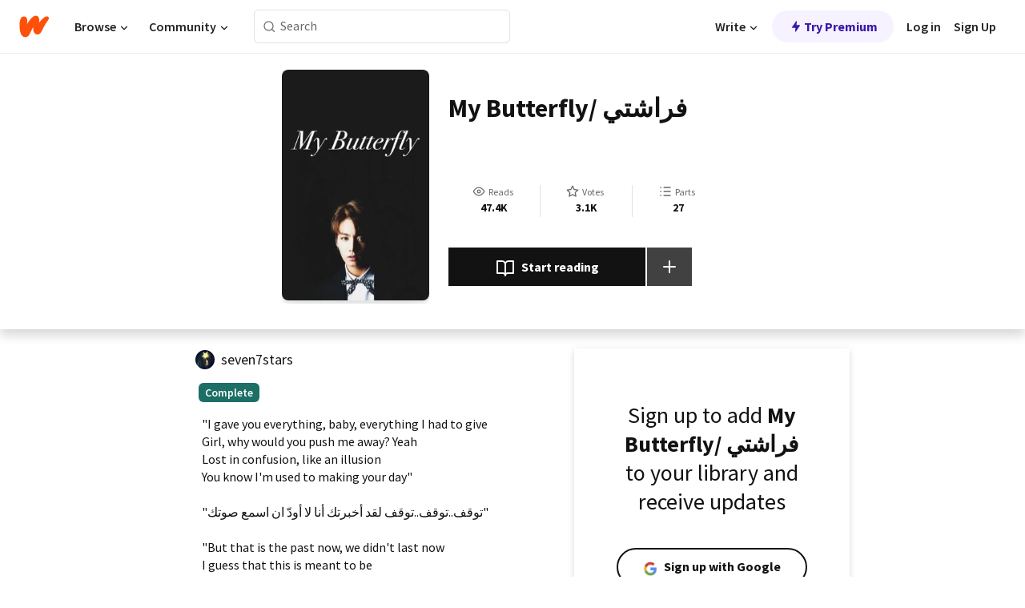

--- FILE ---
content_type: text/html; charset=utf-8
request_url: https://mobile.wattpad.com/story/91520881
body_size: 26450
content:
<!DOCTYPE html><html lang="en-US" dir="ltr"><head><meta charSet="utf-8"/><meta name="viewport" content="width=device-width,initial-scale=1"/><link rel="canonical" href="https://www.wattpad.com/story/91520881-my-butterfly-%D9%81%D8%B1%D8%A7%D8%B4%D8%AA%D9%8A"/><meta name="description" content="&quot;I gave you everything, baby, everything I had to give
Girl, why would you push me away? Yeah
Lost in confusion, like an illusion
You know I&#x27;m used to making y..."/><meta name="keywords" content="bangtwice,bts,jungkook,love,sakook,sana,twice,Fanfiction"/><meta name="robots" content="index,follow"/><meta property="fb:pages" content="127093020051"/><meta property="og:title" content="My Butterfly/ فراشتي"/><meta property="og:url" content="https://www.wattpad.com/story/91520881-my-butterfly-%D9%81%D8%B1%D8%A7%D8%B4%D8%AA%D9%8A"/><meta property="og:description" content="&quot;I gave you everything, baby, everything I had to give
Girl, why would you push me away? Yeah
Lost in confusion, like a..."/><meta property="og:image" content="https://img.wattpad.com/cover/91520881-256-k1610.jpg"/><meta property="og:site_name" content="Wattpad"/><title>My Butterfly/ فراشتي - sliver star - Wattpad</title><script type="application/ld+json">{"@context":"http://schema.org","@type":"Article","about":"Fanfiction","author":{"name":"sliver star","url":"https://www.wattpad.com/user/seven7stars"},"accountablePerson":{"name":"sliver star","url":"https://www.wattpad.com/user/seven7stars"},"copyrightHolder":{"name":"sliver star","url":"https://www.wattpad.com/user/seven7stars"},"copyrightYear":"2017","dateCreated":"2017-03-10","datePublished":"2017-03-10","dateModified":"2018-03-01","description":"\"I gave you everything, baby, everything I had to give\nGirl, why would you push me away? Yeah\nLost in confusion, like an illusion\nYou know I'm used to making your day\"\n\n\"توقف..توقف..توقف لقد أخبرتك أنا لا أودّ ان اسمع صوتك\"\n\n\"But that is the past now, we didn't last now\nI guess that this is meant to be\nTell me was it worth it? We were so perfect\nBut baby I just want you to see\"\n\n\"توقف للمرة الألف أطلب منك التوقف لا أودّ سماع المزيد\"\n\n\"There's nothing like us, there's nothing like you and me\nTogether through the storm\nThere's nothing like us, there's nothing like you and me\nTogether\"\n\n\"أرجوك توقف....\"\n\nبدأت1/3/2017\nأنتهت 1/3/2018","commentCount":439,"discussionUrl":"https://www.wattpad.com/story/91520881-my-butterfly-%D9%81%D8%B1%D8%A7%D8%B4%D8%AA%D9%8A#story-tabs","genre":"https://www.wattpad.com/stories/fanfiction","headline":"My Butterfly/ فراشتي","inLanguage":"ar_EG","interactionStatistic":47451,"isAccessibleForFree":true,"isFamilyFriendly":true,"keywords":"bangtwice,bts,jungkook,love,sakook,sana,twice,Fanfiction,eBooks,reading,stories,fiction","publisher":{"@type":"Organization","name":"Wattpad","legalName":"Wattpad Corp","foundingDate":"2006","foundingLocation":"Toronto, Ontario, Canada","areaServed":"Global","logo":{"@type":"ImageObject","url":"https://www.wattpad.com/img/logos/wp-logo-orange.png"},"url":"https://www.wattpad.com"},"publishingPrinciples":"https://support.wattpad.com/hc/en-us/articles/200774334-Content-Guidelines","thumbnailUrl":"https://img.wattpad.com/cover/91520881-256-k1610.jpg","typicalAgeRange":"13-","image":"https://img.wattpad.com/cover/91520881-256-k1610.jpg","name":"My Butterfly/ فراشتي","url":"https://www.wattpad.com/story/91520881-my-butterfly-%D9%81%D8%B1%D8%A7%D8%B4%D8%AA%D9%8A","mainEntityOfPage":{"@type":"WebPage","@id":"https://www.wattpad.com/story/91520881-my-butterfly-%D9%81%D8%B1%D8%A7%D8%B4%D8%AA%D9%8A"}}</script><link rel="stylesheet" href="/wp-web-assets/build/css-bundle-QVTQ52G6.css"/><link rel="preload" as="font" href="/wp-web-assets/fonts/Source_Sans_Pro/SourceSansPro-Regular.ttf" crossorigin="anonymous"/><link rel="preload" as="font" href="/wp-web-assets/fonts/Source_Sans_Pro/SourceSansPro-SemiBold.ttf" crossorigin="anonymous"/><link rel="stylesheet" href="/wp-web-assets/build/_assets/fonts-XNHMJ6ZM.css"/><link rel="stylesheet" href="/wp-web-assets/build/_assets/tokens-2GVK43A7.css"/><link rel="stylesheet" href="/wp-web-assets/build/_assets/main-PXKQW5MQ.css"/><link rel="stylesheet" href="/wp-web-assets/build/_assets/react-tooltip-HIHMAPNF.css"/><link rel="stylesheet" href="/wp-web-assets/build/_assets/splide.min-AQNS3YPQ.css"/><script type="text/javascript">window.dataLayer=[];</script><script>window.wattpad={"userCountryCode":"US","testGroups":{"SPECIAL_AD_EXEMPT":false,"USE_IMAGE_MOD":false,"GDPR_ADS_EXPERIENCE":false,"USE_33ACROSS":false,"EXCLUDE_PREBID_PARTNERS":false,"DELAY_ADS":false,"PREBID_BETA":false,"USE_KEVEL":true,"USE_AFP":false,"ADS_IN_WATTPAD_ORIGINALS":true,"IS_IN_MATURE_GATING":false,"IS_SERIES_REDESIGN":true,"IS_FREE_ORIGINALS_EXPERIMENT":true,"IS_WATTYS_SHORTLIST":false,"IS_WRITER_STORY_NEW_MIGRATION":false,"USE_ADS_ELIGIBILITY":true,"IS_PROMOTED_READING_LIST":false,"IS_NEW_UPDATES_PAGE":false,"IS_IN_CHECK_ADS_READINESS":false,"IS_SOCIAL_FEED":false,"IS_STORY_PAGE_REDESIGN":false},"currentUser":null,"deviceType":"desktop","revision":"6d7760976424f81ff461b18b9f70498f85c7570b","categoryList":{"0":"genre-uncategorized","1":"genre-teen-fiction","2":"genre-poetry","3":"genre-fantasy","4":"genre-romance","5":"genre-science-fiction","6":"genre-fanfiction","7":"genre-humor","8":"genre-mystery-thriller","9":"genre-horror","10":"genre-classics","11":"genre-adventure","12":"genre-paranormal","13":"genre-spiritual","14":"genre-action","16":"genre-non-fiction","17":"genre-short-stories","18":"genre-vampire","19":"genre-random","21":"genre-general-fiction","22":"genre-werewolf","23":"genre-historical-fiction","24":"genre-chick-lit"},"isWpWeb":true,"afpConfig":{"hostAccountId":"pub-9506570645588245"},"canvaApiKey":"gpJZaH8RjnukEBMR5tYrmnsY"}</script><script src="https://accounts.google.com/gsi/client" async="" defer=""></script></head><body class="theme-6"><noscript><iframe src="//www.googletagmanager.com/ns.html?id=GTM-WD9JLB" height="0" width="0" style="display:none;visibility:hidden" title="Needed for jsx-Ally complaint" aria-hidden="true"></iframe></noscript><div id="g_id_onload" data-client_id="819350800788-s42oc45ge5shd8hkimbj2broh7l6j7h6.apps.googleusercontent.com" data-login_uri="https://www.wattpad.com/auth/google-auth?nextUrl=%2Fstory%2F91520881" data-is_one_tap="true" data-cancel_on_tap_outside="false" data-use_fedcm_for_prompt="true"></div><div><header class="_07XRA oUExN"><nav class="gMmKF"><ul class="sGq-H"><li class="Gzeg3"><a class="zIi3k" href="https://www.wattpad.com" title="Wattpad Home" aria-label="Home"><img class="At9TR" src="/wp-web-assets/images/wattpad-logo.svg" alt="Wattpad Logo" data-testid="wp-logo-orange"/></a></li><li class="NkmE9 jDGZF"><div id="discover-dropdown" class="avnzx false KE7WT" data-testid="discover-dropdown"><button class="DMdhq OCdPW">Browse<img class="S1mMa" src="/wp-web-assets/images/wp-chevron-down.svg" alt="" data-testid="wp_chevron_down"/></button></div></li><li class="NkmE9"><div id="community-dropdown" class="avnzx false KE7WT" data-testid="community-dropdown"><button class="DMdhq OCdPW">Community<img class="S1mMa" src="/wp-web-assets/images/wp-chevron-down.svg" alt="" data-testid="wp_chevron_down"/></button></div></li></ul></nav><div class="lXfdp gMmKF"><div class="wDLq1"><form class="VOZUu" action="/getmobile" method="post" role="search" name="search"><button class="_8r2SK U-dRJ" type="submit" aria-label="Search"><svg xmlns="http://www.w3.org/2000/svg" width="15" height="15" viewBox="0 0 15 15" fill="none"><path fill-rule="evenodd" clip-rule="evenodd" d="M1.5999 6.49844C1.5999 3.79224 3.79371 1.59844 6.4999 1.59844C9.2061 1.59844 11.3999 3.79224 11.3999 6.49844C11.3999 9.20463 9.2061 11.3984 6.4999 11.3984C3.79371 11.3984 1.5999 9.20463 1.5999 6.49844ZM6.4999 0.398438C3.13097 0.398438 0.399902 3.1295 0.399902 6.49844C0.399902 9.86737 3.13097 12.5984 6.4999 12.5984C7.99441 12.5984 9.36338 12.061 10.4241 11.1688C10.4515 11.2618 10.5019 11.3494 10.5752 11.4227L13.0501 13.8976C13.2844 14.1319 13.6643 14.1319 13.8986 13.8976C14.133 13.6633 14.133 13.2834 13.8986 13.0491L11.4238 10.5742C11.3504 10.5008 11.2629 10.4505 11.1699 10.423C12.0623 9.36227 12.5999 7.99313 12.5999 6.49844C12.5999 3.1295 9.86884 0.398438 6.4999 0.398438Z" fill="#121212" fill-opacity="0.64"></path></svg></button><input class="_6Hiiv" type="text" placeholder="Search" name="query" autoComplete="off"/></form></div></div><div class="ZFD-B gMmKF"><ul class="sGq-H"><li class="NkmE9 oAArJ"><div id="writer-opportunities-dropdown" class="avnzx false KE7WT" data-testid="writer-opportunities-dropdown"><button class="DMdhq OCdPW">Write<img class="S1mMa" src="/wp-web-assets/images/wp-chevron-down.svg" alt="" data-testid="wp_chevron_down"/></button></div></li><li class="oAArJ"><button class="_5FXgC"><span class="ahwLl"><svg xmlns="http://www.w3.org/2000/svg" width="20" height="20" viewBox="0 0 20 20" fill="none"><path d="M9.38562 11.778L8.95363 16.0545C8.89557 16.6292 9.64434 16.8996 9.96699 16.4205L14.9043 9.08896C15.1528 8.72003 14.8884 8.2233 14.4436 8.2233H10.6144L11.0464 3.94683C11.1044 3.37214 10.3557 3.10166 10.033 3.58077L5.09567 10.9123C4.84721 11.2813 5.11159 11.778 5.55639 11.778H9.38562Z" fill="var(--ds-base-2-60)"></path></svg></span>Try Premium</button></li></ul><div class="YJeR-"><ul class="At9TR sGq-H"><li class="T7-fP NkmE9"><button class="Rer7C transparent-button iUT2X">Log in</button></li><li class="NkmE9"><button class="Rer7C transparent-button iUT2X">Sign Up</button></li></ul><a href="https://www.wattpad.com/login" rel="noopener noreferrer" class="ab56F"><button class="undefined "><svg width="16" height="16" viewBox="0 0 24 24" fill="none" stroke="#6f6f6f" stroke-width="2" aria-hidden="true" stroke-linecap="round" stroke-linejoin="round"><path d="M20 21v-2a4 4 0 0 0-4-4H8a4 4 0 0 0-4 4v2"></path><circle cx="12" cy="7" r="4"></circle></svg></button></a></div></div><nav data-testid="mobile-header" class="LGHtv"><div class="LMr2z"><a class="_6tefj" href="https://www.wattpad.com" aria-label="Home"><img class="zIi3k" width="32" height="25" src="/wp-web-assets/images/wattpad-logo.svg" alt="Wattpad Logo" data-testid="logo"/></a><a class="_6tefj" href="https://www.wattpad.com/search" data-testid="search" aria-label="Search"><img src="/wp-web-assets/images/wp-search.svg" alt=""/></a></div></nav></header></div><div class="wE73O" data-testid="story-details-page"><div class="d7R1Y"><div class="_4Rj99"><div class="coverWrapper__t2Ve8" data-testid="cover"><img class="cover__BlyZa" src="https://img.wattpad.com/cover/91520881-256-k1610.jpg" alt="Story cover for My Butterfly/ فراشتي by seven7stars" data-testid="image"/></div></div><div class="Qm-Xt"><div class="-ydhR"><div class="gF-N5">My Butterfly/ فراشتي</div></div><div class="YPkBj"><div class="Sz3nA"><img src="https://img.wattpad.com/useravatar/seven7stars.128.223113.jpg" aria-hidden="true" alt="" class="avatar__Ygp0_ avatar_sm__zq5iO"/><div class="af6dp"><a href="https://www.wattpad.com/user/seven7stars" aria-label="by seven7stars. Tap to go to the author&#x27;s profile page." class="SjGa2">seven7stars</a></div></div></div><div class="SFcPk"><ul class="n0iXe"><li class="_0jt-y"><div class="uG9U1"><svg width="16" height="16" fill="none" xmlns="http://www.w3.org/2000/svg" viewBox="0 0 24 24" role="img" aria-labelledby="" aria-hidden="false"><title id="">WpView</title><path d="M1.82 10.357c-.353.545-.594.975-.723 1.233a.916.916 0 0 0 0 .82c.129.258.37.688.723 1.233a18.78 18.78 0 0 0 2.063 2.65C6.19 18.754 8.902 20.25 12 20.25c3.098 0 5.81-1.497 8.117-3.956a18.784 18.784 0 0 0 2.063-2.65c.352-.546.594-.976.723-1.234a.916.916 0 0 0 0-.82c-.129-.258-.37-.688-.723-1.233a18.786 18.786 0 0 0-2.063-2.65C17.81 5.246 15.098 3.75 12 3.75c-3.098 0-5.81 1.496-8.117 3.956a18.782 18.782 0 0 0-2.063 2.65Zm3.4 4.683A16.969 16.969 0 0 1 2.963 12a16.97 16.97 0 0 1 2.259-3.04C7.21 6.837 9.484 5.585 12 5.585c2.517 0 4.788 1.253 6.78 3.377A16.973 16.973 0 0 1 21.037 12a16.97 16.97 0 0 1-2.259 3.04c-1.99 2.122-4.262 3.376-6.779 3.376-2.516 0-4.788-1.254-6.78-3.377Z" fill="#121212"></path><path d="M8.333 12a3.667 3.667 0 1 0 7.334 0 3.667 3.667 0 0 0-7.334 0Zm5.5 0a1.833 1.833 0 1 1-3.666 0 1.833 1.833 0 0 1 3.666 0Z" fill="#121212"></path></svg><span class="_6picm" aria-hidden="true">Reads</span></div><span class="sr-only">Reads 47,451</span><div class="stats-value"><div aria-hidden="true" data-testid="stats-value-container"><div data-tip="47,451" data-tooltip-id="story-stat-tooltip" data-tooltip-html="47,451" data-testid="tooltip"><span class="sr-only">47,451</span><span class="_5TZHL ixBb9" aria-hidden="true" data-testid="stats-value">47.4K</span></div></div></div></li><li class="_0jt-y"><div class="uG9U1"><svg width="16" height="16" fill="none" xmlns="http://www.w3.org/2000/svg" viewBox="0 0 24 24" role="img" aria-labelledby="" aria-hidden="false"><title id="">WpVote</title><path d="M9.807 8.703a1 1 0 0 1-.752.547l-4.907.717 3.55 3.457a1 1 0 0 1 .288.885l-.838 4.883 4.386-2.307a1 1 0 0 1 .931 0l4.387 2.307-.838-4.883a1 1 0 0 1 .288-.885l3.55-3.457-4.907-.717a1 1 0 0 1-.752-.547L12 4.259 9.807 8.703ZM8.246 7.347l2.857-5.79a1 1 0 0 1 1.794 0l2.857 5.79 6.39.934a1 1 0 0 1 .554 1.705l-4.624 4.503 1.091 6.362a1 1 0 0 1-1.45 1.054L12 18.9l-5.715 3.005a1 1 0 0 1-1.45-1.054l1.09-6.361-4.623-4.504a1 1 0 0 1 .553-1.705l6.39-.934Z" fill="#121212"></path></svg><span class="_6picm" aria-hidden="true">Votes</span></div><span class="sr-only">Votes 3,166</span><div class="stats-value"><div aria-hidden="true" data-testid="stats-value-container"><div data-tip="3,166" data-tooltip-id="story-stat-tooltip" data-tooltip-html="3,166" data-testid="tooltip"><span class="sr-only">3,166</span><span class="_5TZHL ixBb9" aria-hidden="true" data-testid="stats-value">3.1K</span></div></div></div></li><li class="_0jt-y"><div class="uG9U1"><svg width="16" height="16" fill="none" xmlns="http://www.w3.org/2000/svg" viewBox="0 0 24 24" role="img" aria-labelledby="" aria-hidden="false"><title id="">WpPart</title><path d="M8.25 4.5c0 .69.56 1.25 1.25 1.25h11.25a1.25 1.25 0 1 0 0-2.5H9.5c-.69 0-1.25.56-1.25 1.25ZM3.25 5.75a1.25 1.25 0 1 0 0-2.5 1.25 1.25 0 0 0 0 2.5ZM4.5 12A1.25 1.25 0 1 1 2 12a1.25 1.25 0 0 1 2.5 0ZM4.5 19.5a1.25 1.25 0 1 1-2.5 0 1.25 1.25 0 0 1 2.5 0ZM8.25 12c0 .69.56 1.25 1.25 1.25h11.25a1.25 1.25 0 1 0 0-2.5H9.5c-.69 0-1.25.56-1.25 1.25ZM9.5 20.75a1.25 1.25 0 1 1 0-2.5h11.25a1.25 1.25 0 0 1 0 2.5H9.5Z" fill="#121212"></path></svg><span class="_6picm" aria-hidden="true">Parts</span></div><span class="sr-only">Parts 27</span><div class="stats-value"><div aria-hidden="true" data-testid="stats-value-container"><div data-tip="27" data-tooltip-id="story-stat-tooltip" data-tooltip-html="27" data-testid="tooltip"><span class="sr-only">27</span><span class="_5TZHL ixBb9" aria-hidden="true" data-testid="stats-value">27</span></div></div></div></li></ul></div><div class="B-FR9"></div><div class="DvIFF"><div class=""><div class="poCqz"><button class="_4uQ4i" aria-label="Start reading"><svg width="24" height="24" fill="none" xmlns="http://www.w3.org/2000/svg" viewBox="0 0 24 24" role="img" aria-labelledby="" aria-hidden="false"><title id="">WpRead</title><path d="M2 2a1 1 0 0 0-1 1v15a1 1 0 0 0 1 1h7a2 2 0 0 1 2 2 1 1 0 1 0 2 0 2 2 0 0 1 2-2h7a1 1 0 0 0 1-1V3a1 1 0 0 0-1-1h-6a5 5 0 0 0-4 2 5 5 0 0 0-4-2H2Zm11 15.536V7a3 3 0 0 1 3-3h5v13h-6a4 4 0 0 0-2 .536Zm-2 0A4 4 0 0 0 9 17H3V4h5a3 3 0 0 1 3 3v10.536Z" fill="#121212"></path></svg>Start reading</button><div class="yyH-R"><button aria-label="Add story to..." class="q-KBX" aria-disabled="true" tabindex="-1"><svg width="24" height="24" viewBox="0 0 24 24" fill="none" stroke="var(--ds-neutral-00)" stroke-width="2" aria-hidden="true" stroke-linecap="round" stroke-linejoin="round"><g><line x1="12" y1="5" x2="12" y2="19"></line><line x1="5" y1="12" x2="19" y2="12"></line></g></svg></button></div></div></div></div></div></div><div class="yxqu6"><div class="xUdRs"><div class="_1hSgk"><ul class="n0iXe"><li class="_0jt-y"><div class="uG9U1"><svg width="16" height="16" fill="none" xmlns="http://www.w3.org/2000/svg" viewBox="0 0 24 24" role="img" aria-labelledby="" aria-hidden="false"><title id="">WpView</title><path d="M1.82 10.357c-.353.545-.594.975-.723 1.233a.916.916 0 0 0 0 .82c.129.258.37.688.723 1.233a18.78 18.78 0 0 0 2.063 2.65C6.19 18.754 8.902 20.25 12 20.25c3.098 0 5.81-1.497 8.117-3.956a18.784 18.784 0 0 0 2.063-2.65c.352-.546.594-.976.723-1.234a.916.916 0 0 0 0-.82c-.129-.258-.37-.688-.723-1.233a18.786 18.786 0 0 0-2.063-2.65C17.81 5.246 15.098 3.75 12 3.75c-3.098 0-5.81 1.496-8.117 3.956a18.782 18.782 0 0 0-2.063 2.65Zm3.4 4.683A16.969 16.969 0 0 1 2.963 12a16.97 16.97 0 0 1 2.259-3.04C7.21 6.837 9.484 5.585 12 5.585c2.517 0 4.788 1.253 6.78 3.377A16.973 16.973 0 0 1 21.037 12a16.97 16.97 0 0 1-2.259 3.04c-1.99 2.122-4.262 3.376-6.779 3.376-2.516 0-4.788-1.254-6.78-3.377Z" fill="#121212"></path><path d="M8.333 12a3.667 3.667 0 1 0 7.334 0 3.667 3.667 0 0 0-7.334 0Zm5.5 0a1.833 1.833 0 1 1-3.666 0 1.833 1.833 0 0 1 3.666 0Z" fill="#121212"></path></svg><span class="_6picm" aria-hidden="true">Reads</span></div><span class="sr-only">Reads 47,451</span><div class="stats-value"><div aria-hidden="true" data-testid="stats-value-container"><div data-tip="47,451" data-tooltip-id="story-stat-tooltip" data-tooltip-html="47,451" data-testid="tooltip"><span class="sr-only">47,451</span><span class="_5TZHL ixBb9" aria-hidden="true" data-testid="stats-value">47.4K</span></div></div></div></li><li class="_0jt-y"><div class="uG9U1"><svg width="16" height="16" fill="none" xmlns="http://www.w3.org/2000/svg" viewBox="0 0 24 24" role="img" aria-labelledby="" aria-hidden="false"><title id="">WpVote</title><path d="M9.807 8.703a1 1 0 0 1-.752.547l-4.907.717 3.55 3.457a1 1 0 0 1 .288.885l-.838 4.883 4.386-2.307a1 1 0 0 1 .931 0l4.387 2.307-.838-4.883a1 1 0 0 1 .288-.885l3.55-3.457-4.907-.717a1 1 0 0 1-.752-.547L12 4.259 9.807 8.703ZM8.246 7.347l2.857-5.79a1 1 0 0 1 1.794 0l2.857 5.79 6.39.934a1 1 0 0 1 .554 1.705l-4.624 4.503 1.091 6.362a1 1 0 0 1-1.45 1.054L12 18.9l-5.715 3.005a1 1 0 0 1-1.45-1.054l1.09-6.361-4.623-4.504a1 1 0 0 1 .553-1.705l6.39-.934Z" fill="#121212"></path></svg><span class="_6picm" aria-hidden="true">Votes</span></div><span class="sr-only">Votes 3,166</span><div class="stats-value"><div aria-hidden="true" data-testid="stats-value-container"><div data-tip="3,166" data-tooltip-id="story-stat-tooltip" data-tooltip-html="3,166" data-testid="tooltip"><span class="sr-only">3,166</span><span class="_5TZHL ixBb9" aria-hidden="true" data-testid="stats-value">3.1K</span></div></div></div></li><li class="_0jt-y"><div class="uG9U1"><svg width="16" height="16" fill="none" xmlns="http://www.w3.org/2000/svg" viewBox="0 0 24 24" role="img" aria-labelledby="" aria-hidden="false"><title id="">WpPart</title><path d="M8.25 4.5c0 .69.56 1.25 1.25 1.25h11.25a1.25 1.25 0 1 0 0-2.5H9.5c-.69 0-1.25.56-1.25 1.25ZM3.25 5.75a1.25 1.25 0 1 0 0-2.5 1.25 1.25 0 0 0 0 2.5ZM4.5 12A1.25 1.25 0 1 1 2 12a1.25 1.25 0 0 1 2.5 0ZM4.5 19.5a1.25 1.25 0 1 1-2.5 0 1.25 1.25 0 0 1 2.5 0ZM8.25 12c0 .69.56 1.25 1.25 1.25h11.25a1.25 1.25 0 1 0 0-2.5H9.5c-.69 0-1.25.56-1.25 1.25ZM9.5 20.75a1.25 1.25 0 1 1 0-2.5h11.25a1.25 1.25 0 0 1 0 2.5H9.5Z" fill="#121212"></path></svg><span class="_6picm" aria-hidden="true">Parts</span></div><span class="sr-only">Parts 27</span><div class="stats-value"><div aria-hidden="true" data-testid="stats-value-container"><div data-tip="27" data-tooltip-id="story-stat-tooltip" data-tooltip-html="27" data-testid="tooltip"><span class="sr-only">27</span><span class="_5TZHL ixBb9" aria-hidden="true" data-testid="stats-value">27</span></div></div></div></li></ul></div><div class="bR7B3"></div><div data-testid="story-badges"><div class="_5g5R0"><div class="Sz3nA"><img src="https://img.wattpad.com/useravatar/seven7stars.128.223113.jpg" aria-hidden="true" alt="" class="avatar__Ygp0_ avatar_sm__zq5iO"/><div class="af6dp"><a href="https://www.wattpad.com/user/seven7stars" aria-label="by seven7stars. Tap to go to the author&#x27;s profile page." class="SjGa2">seven7stars</a></div></div></div><div class="dHyYa"><div class="_2-rOR" data-tooltip-id="badge-tooltip" data-tooltip-html="First published
    &lt;strong&gt;Nov 28, 2016&lt;/strong&gt;" data-for="publish-date" aria-describedby="publish-date" aria-hidden="true" data-testid="completed-tag"><div class="pill__pziVI solid-variant__RGER9 default-size__BJ5Po base-3-accent__Xrbrb square-shape__V66Yy gap-for-default-pill__d6nVx"><span class="typography-label-small-semi">Complete</span></div></div><span class="sr-only">Complete, First published Nov 28, 2016</span></div></div><div class="CEEJt yIE4y"><div class="yl-VP" data-testid="tag-carousel"><a class="no-text-decoration-on-focus no-text-decoration-on-hover XZbAz pill__pziVI light-variant__fymht default-size__BJ5Po default-accent__YcamO square-shape__V66Yy clickable__llABU gap-for-default-pill__d6nVx" href="https://www.wattpad.com/stories/bangtwice"><span class="typography-label-small-semi">bangtwice</span></a><a class="no-text-decoration-on-focus no-text-decoration-on-hover XZbAz pill__pziVI light-variant__fymht default-size__BJ5Po default-accent__YcamO square-shape__V66Yy clickable__llABU gap-for-default-pill__d6nVx" href="https://www.wattpad.com/stories/bts"><span class="typography-label-small-semi">bts</span></a><a class="no-text-decoration-on-focus no-text-decoration-on-hover XZbAz pill__pziVI light-variant__fymht default-size__BJ5Po default-accent__YcamO square-shape__V66Yy clickable__llABU gap-for-default-pill__d6nVx" href="https://www.wattpad.com/stories/jungkook"><span class="typography-label-small-semi">jungkook</span></a><a class="no-text-decoration-on-focus no-text-decoration-on-hover XZbAz pill__pziVI light-variant__fymht default-size__BJ5Po default-accent__YcamO square-shape__V66Yy clickable__llABU gap-for-default-pill__d6nVx" href="https://www.wattpad.com/stories/love"><span class="typography-label-small-semi">love</span></a><a class="no-text-decoration-on-focus no-text-decoration-on-hover XZbAz pill__pziVI light-variant__fymht default-size__BJ5Po default-accent__YcamO square-shape__V66Yy clickable__llABU gap-for-default-pill__d6nVx" href="https://www.wattpad.com/stories/sakook"><span class="typography-label-small-semi">sakook</span></a><a class="no-text-decoration-on-focus no-text-decoration-on-hover XZbAz pill__pziVI light-variant__fymht default-size__BJ5Po default-accent__YcamO square-shape__V66Yy clickable__llABU gap-for-default-pill__d6nVx" href="https://www.wattpad.com/stories/sana"><span class="typography-label-small-semi">sana</span></a><a class="no-text-decoration-on-focus no-text-decoration-on-hover XZbAz pill__pziVI light-variant__fymht default-size__BJ5Po default-accent__YcamO square-shape__V66Yy clickable__llABU gap-for-default-pill__d6nVx" href="https://www.wattpad.com/stories/twice"><span class="typography-label-small-semi">twice</span></a></div></div><div class="glL-c"><pre class="mpshL _6pPkw">&quot;I gave you everything, baby, everything I had to give
Girl, why would you push me away? Yeah
Lost in confusion, like an illusion
You know I&#x27;m used to making your day&quot;

&quot;توقف..توقف..توقف لقد أخبرتك أنا لا أودّ ان اسمع صوتك&quot;

&quot;But that is the past now, we didn&#x27;t last now
I guess that this is meant to be
Tell me was it worth it? We were so perfect
But baby I just want you to see&quot;

&quot;توقف للمرة الألف أطلب منك التوقف لا أودّ سماع المزيد&quot;

&quot;There&#x27;s nothing like us, there&#x27;s nothing like you and me
Together through the storm
There&#x27;s nothing like us, there&#x27;s nothing like you and me
Together&quot;

&quot;أرجوك توقف....&quot;

بدأت1/3/2017
أنتهت 1/3/2018<div class="DxZKg" data-testid="copyright"><span class="JP3pz" aria-hidden="true"></span>All Rights Reserved</div></pre><div class="UKpi5"><button class="b6GrN">Read more</button></div></div><div class="F8LJw"><div class="aVlTH I3p30"><div class="yl-VP" data-testid="tag-carousel"><a class="no-text-decoration-on-focus no-text-decoration-on-hover XZbAz pill__pziVI light-variant__fymht default-size__BJ5Po default-accent__YcamO square-shape__V66Yy clickable__llABU gap-for-default-pill__d6nVx" href="https://www.wattpad.com/stories/bangtwice"><span class="typography-label-small-semi">bangtwice</span></a><a class="no-text-decoration-on-focus no-text-decoration-on-hover XZbAz pill__pziVI light-variant__fymht default-size__BJ5Po default-accent__YcamO square-shape__V66Yy clickable__llABU gap-for-default-pill__d6nVx" href="https://www.wattpad.com/stories/bts"><span class="typography-label-small-semi">bts</span></a><a class="no-text-decoration-on-focus no-text-decoration-on-hover XZbAz pill__pziVI light-variant__fymht default-size__BJ5Po default-accent__YcamO square-shape__V66Yy clickable__llABU gap-for-default-pill__d6nVx" href="https://www.wattpad.com/stories/jungkook"><span class="typography-label-small-semi">jungkook</span></a><a class="no-text-decoration-on-focus no-text-decoration-on-hover XZbAz pill__pziVI light-variant__fymht default-size__BJ5Po default-accent__YcamO square-shape__V66Yy clickable__llABU gap-for-default-pill__d6nVx" href="https://www.wattpad.com/stories/love"><span class="typography-label-small-semi">love</span></a><a class="no-text-decoration-on-focus no-text-decoration-on-hover XZbAz pill__pziVI light-variant__fymht default-size__BJ5Po default-accent__YcamO square-shape__V66Yy clickable__llABU gap-for-default-pill__d6nVx" href="https://www.wattpad.com/stories/sakook"><span class="typography-label-small-semi">sakook</span></a><a class="no-text-decoration-on-focus no-text-decoration-on-hover XZbAz pill__pziVI light-variant__fymht default-size__BJ5Po default-accent__YcamO square-shape__V66Yy clickable__llABU gap-for-default-pill__d6nVx" href="https://www.wattpad.com/stories/sana"><span class="typography-label-small-semi">sana</span></a><a class="no-text-decoration-on-focus no-text-decoration-on-hover XZbAz pill__pziVI light-variant__fymht default-size__BJ5Po default-accent__YcamO square-shape__V66Yy clickable__llABU gap-for-default-pill__d6nVx" href="https://www.wattpad.com/stories/twice"><span class="typography-label-small-semi">twice</span></a></div></div></div><div class="_01L-d"><div class="pPt69" data-testid="toc"><div class="_4dm37">Table of contents</div><div class="Y26Ib"><ul aria-label="story-parts"><li class=""><a href="https://www.wattpad.com/379927271-my-butterfly" class="_6qJpE"><div class="vbUDq"><div class="o7jpT"><div class="a2GDZ" data-testid="new-part-icon"></div><div class="wpYp-">My Butterfly</div></div><div class="f0I9e"></div></div><div class="bSGSB">Fri, Mar 10, 2017</div></a></li><li class=""><a href="https://www.wattpad.com/339490652-my-butterfly-%D9%81%D8%B1%D8%A7%D8%B4%D8%AA%D9%8A-%D8%A3%D8%B1%D9%86%D8%A8-%D9%88-%D9%87%D8%A7%D9%85%D8%B3%D8%AA%D8%B1" class="_6qJpE"><div class="vbUDq"><div class="o7jpT"><div class="a2GDZ" data-testid="new-part-icon"></div><div class="wpYp-">أرنب و هامستر</div></div><div class="f0I9e"></div></div><div class="bSGSB">Fri, Mar 31, 2017</div></a></li><li class=""><a href="https://www.wattpad.com/370593116-my-butterfly-%D9%81%D8%B1%D8%A7%D8%B4%D8%AA%D9%8A-i-need-you" class="_6qJpE"><div class="vbUDq"><div class="o7jpT"><div class="a2GDZ" data-testid="new-part-icon"></div><div class="wpYp-">I need you</div></div><div class="f0I9e"></div></div><div class="bSGSB">Fri, Apr 7, 2017</div></a></li><li class=""><a href="https://www.wattpad.com/379420413-my-butterfly-%D9%81%D8%B1%D8%A7%D8%B4%D8%AA%D9%8A-just-one-day" class="_6qJpE"><div class="vbUDq"><div class="o7jpT"><div class="a2GDZ" data-testid="new-part-icon"></div><div class="wpYp-">Just one day</div></div><div class="f0I9e"></div></div><div class="bSGSB">Sat, Apr 15, 2017</div></a></li><li class=""><a href="https://www.wattpad.com/379994136-my-butterfly-%D9%81%D8%B1%D8%A7%D8%B4%D8%AA%D9%8A-asd" class="_6qJpE"><div class="vbUDq"><div class="o7jpT"><div class="a2GDZ" data-testid="new-part-icon"></div><div class="wpYp-">ASD</div></div><div class="f0I9e"></div></div><div class="bSGSB">Wed, Apr 26, 2017</div></a></li><li class=""><a href="https://www.wattpad.com/380010163-my-butterfly-%D9%81%D8%B1%D8%A7%D8%B4%D8%AA%D9%8A-%D8%AD%D9%84%D9%85" class="_6qJpE"><div class="vbUDq"><div class="o7jpT"><div class="a2GDZ" data-testid="new-part-icon"></div><div class="wpYp-">حلم</div></div><div class="f0I9e"></div></div><div class="bSGSB">Sat, May 6, 2017</div></a></li><li class=""><a href="https://www.wattpad.com/381703775-my-butterfly-%D9%81%D8%B1%D8%A7%D8%B4%D8%AA%D9%8A-%E7%94%BB%E5%83%8F" class="_6qJpE"><div class="vbUDq"><div class="o7jpT"><div class="a2GDZ" data-testid="new-part-icon"></div><div class="wpYp-">画像</div></div><div class="f0I9e"></div></div><div class="bSGSB">Sat, May 13, 2017</div></a></li><li class=""><a href="https://www.wattpad.com/383192100-my-butterfly-%D9%81%D8%B1%D8%A7%D8%B4%D8%AA%D9%8A-hold-me-tight" class="_6qJpE"><div class="vbUDq"><div class="o7jpT"><div class="a2GDZ" data-testid="new-part-icon"></div><div class="wpYp-">Hold me tight</div></div><div class="f0I9e"></div></div><div class="bSGSB">Sat, May 27, 2017</div></a></li><li class=""><a href="https://www.wattpad.com/383687548-my-butterfly-%D9%81%D8%B1%D8%A7%D8%B4%D8%AA%D9%8A-%D8%AE%D8%B1%D8%A7%D9%81%D8%A9-%D8%A7%D9%84%D8%A3%D8%B1%D8%A8%D8%B9%D9%8A%D9%86-%D8%B4%D8%A8%D9%8A%D9%87" class="_6qJpE"><div class="vbUDq"><div class="o7jpT"><div class="a2GDZ" data-testid="new-part-icon"></div><div class="wpYp-">خرافة الأربعين شبيه</div></div><div class="f0I9e"></div></div><div class="bSGSB">Sun, Jun 18, 2017</div></a></li><li class=""><a href="https://www.wattpad.com/385769670-my-butterfly-%D9%81%D8%B1%D8%A7%D8%B4%D8%AA%D9%8A-run" class="_6qJpE"><div class="vbUDq"><div class="o7jpT"><div class="a2GDZ" data-testid="new-part-icon"></div><div class="wpYp-">Run</div></div><div class="f0I9e"></div></div><div class="bSGSB">Mon, Jun 19, 2017</div></a></li><li class=""><a href="https://www.wattpad.com/386272598-my-butterfly-%D9%81%D8%B1%D8%A7%D8%B4%D8%AA%D9%8A-%D9%84%D9%85%D8%A7-%D8%A3%D8%AD%D8%A8%D8%A8%D8%AA%D9%8F%D9%83%D9%90" class="_6qJpE"><div class="vbUDq"><div class="o7jpT"><div class="a2GDZ" data-testid="new-part-icon"></div><div class="wpYp-">لما أحببتُكِ</div></div><div class="f0I9e"></div></div><div class="bSGSB">Sun, Jun 25, 2017</div></a></li><li class=""><a href="https://www.wattpad.com/387647215-my-butterfly-%D9%81%D8%B1%D8%A7%D8%B4%D8%AA%D9%8A-%D8%A3%D8%AB%D9%86%D8%A7%D9%86" class="_6qJpE"><div class="vbUDq"><div class="o7jpT"><div class="a2GDZ" data-testid="new-part-icon"></div><div class="wpYp-">أثنان</div></div><div class="f0I9e"></div></div><div class="bSGSB">Sun, Jul 2, 2017</div></a></li><li class=""><a href="https://www.wattpad.com/391891922-my-butterfly-%D9%81%D8%B1%D8%A7%D8%B4%D8%AA%D9%8A-house-of-cards" class="_6qJpE"><div class="vbUDq"><div class="o7jpT"><div class="a2GDZ" data-testid="new-part-icon"></div><div class="wpYp-">House of cards</div></div><div class="f0I9e"></div></div><div class="bSGSB">Sat, Jul 8, 2017</div></a></li><li class=""><a href="https://www.wattpad.com/404170905-my-butterfly-%D9%81%D8%B1%D8%A7%D8%B4%D8%AA%D9%8A-%D8%A8%D8%AF%D9%8A%D9%84" class="_6qJpE"><div class="vbUDq"><div class="o7jpT"><div class="a2GDZ" data-testid="new-part-icon"></div><div class="wpYp-">بديل</div></div><div class="f0I9e"></div></div><div class="bSGSB">Tue, Jul 11, 2017</div></a></li><li class=""><a href="https://www.wattpad.com/412145068-my-butterfly-%D9%81%D8%B1%D8%A7%D8%B4%D8%AA%D9%8A-%D8%AC%D9%86%D9%88%D9%86" class="_6qJpE"><div class="vbUDq"><div class="o7jpT"><div class="a2GDZ" data-testid="new-part-icon"></div><div class="wpYp-">جنون</div></div><div class="f0I9e"></div></div><div class="bSGSB">Wed, Jul 19, 2017</div></a></li><li class=""><a href="https://www.wattpad.com/417386426-my-butterfly-%D9%81%D8%B1%D8%A7%D8%B4%D8%AA%D9%8A-%D8%A7%D9%84%D9%85%D9%81%D8%AA%D8%A7%D8%AD" class="_6qJpE"><div class="vbUDq"><div class="o7jpT"><div class="a2GDZ" data-testid="new-part-icon"></div><div class="wpYp-">المفتاح </div></div><div class="f0I9e"></div></div><div class="bSGSB">Sun, Jul 23, 2017</div></a></li><li class=""><a href="https://www.wattpad.com/428799465-my-butterfly-%D9%81%D8%B1%D8%A7%D8%B4%D8%AA%D9%8A-%D9%85%D8%AE%D8%B1%D8%AC" class="_6qJpE"><div class="vbUDq"><div class="o7jpT"><div class="a2GDZ" data-testid="new-part-icon"></div><div class="wpYp-">مخرج</div></div><div class="f0I9e"></div></div><div class="bSGSB">Tue, Jul 25, 2017</div></a></li><li class=""><a href="https://www.wattpad.com/434506462-my-butterfly-%D9%81%D8%B1%D8%A7%D8%B4%D8%AA%D9%8A-%D8%A7%D9%84%D8%B9%D8%A7%D9%84%D9%85-%D8%A7%D9%84%D8%B0%D9%8A-%D8%A3%D8%AD%D8%AA%D8%A7%D8%AC%D9%87" class="_6qJpE"><div class="vbUDq"><div class="o7jpT"><div class="a2GDZ" data-testid="new-part-icon"></div><div class="wpYp-">العالم الذي أحتاجه</div></div><div class="f0I9e"></div></div><div class="bSGSB">Fri, Jul 28, 2017</div></a></li><li class=""><a href="https://www.wattpad.com/435065602-my-butterfly-%D9%81%D8%B1%D8%A7%D8%B4%D8%AA%D9%8A-%D8%AE%D8%B3%D8%A7%D8%B1%D8%A9-%D8%AD%D9%8A%D8%A7%D8%A9" class="_6qJpE"><div class="vbUDq"><div class="o7jpT"><div class="a2GDZ" data-testid="new-part-icon"></div><div class="wpYp-">خسارة حياة</div></div><div class="f0I9e"></div></div><div class="bSGSB">Wed, Aug 2, 2017</div></a></li><li class=""><a href="https://www.wattpad.com/441454053-my-butterfly-%D9%81%D8%B1%D8%A7%D8%B4%D8%AA%D9%8A-nothing-like-us" class="_6qJpE"><div class="vbUDq"><div class="o7jpT"><div class="a2GDZ" data-testid="new-part-icon"></div><div class="wpYp-">Nothing like us</div></div><div class="f0I9e"></div></div><div class="bSGSB">Mon, Aug 7, 2017</div></a></li><li class=""><a href="https://www.wattpad.com/443455372-my-butterfly-%D9%81%D8%B1%D8%A7%D8%B4%D8%AA%D9%8A-%D8%A7%D9%84%D8%A3%D8%AD%D9%85%D9%82" class="_6qJpE"><div class="vbUDq"><div class="o7jpT"><div class="a2GDZ" data-testid="new-part-icon"></div><div class="wpYp-">الأحمق</div></div><div class="f0I9e"></div></div><div class="bSGSB">Sat, Aug 12, 2017</div></a></li><li class=""><a href="https://www.wattpad.com/456382066-my-butterfly-%D9%81%D8%B1%D8%A7%D8%B4%D8%AA%D9%8A-%D8%A7%D9%84%D8%AD%D9%82%D9%8A%D9%82%D8%A9-%D9%88-%D8%A7%D9%84%D8%AE%D9%8A%D8%A7%D9%84" class="_6qJpE"><div class="vbUDq"><div class="o7jpT"><div class="a2GDZ" data-testid="new-part-icon"></div><div class="wpYp-">الحقيقة و الخيال</div></div><div class="f0I9e"></div></div><div class="bSGSB">Sat, Aug 19, 2017</div></a></li><li class=""><a href="https://www.wattpad.com/458055347-my-butterfly-%D9%81%D8%B1%D8%A7%D8%B4%D8%AA%D9%8A-%D8%A3%D9%83%D8%A7%D8%B0%D9%8A%D8%A8" class="_6qJpE"><div class="vbUDq"><div class="o7jpT"><div class="a2GDZ" data-testid="new-part-icon"></div><div class="wpYp-">أكاذيب</div></div><div class="f0I9e"></div></div><div class="bSGSB">Thu, Aug 31, 2017</div></a></li><li class=""><a href="https://www.wattpad.com/463889354-my-butterfly-%D9%81%D8%B1%D8%A7%D8%B4%D8%AA%D9%8A-%D9%81%D9%88%D8%B6%D9%89" class="_6qJpE"><div class="vbUDq"><div class="o7jpT"><div class="a2GDZ" data-testid="new-part-icon"></div><div class="wpYp-">فوضى</div></div><div class="f0I9e"></div></div><div class="bSGSB">Sun, Sep 10, 2017</div></a></li><li class=""><a href="https://www.wattpad.com/467983957-my-butterfly-%D9%81%D8%B1%D8%A7%D8%B4%D8%AA%D9%8A-%D8%A7%D9%84%D9%85%D9%88%D8%A7%D8%AC%D9%87%D8%A9" class="_6qJpE"><div class="vbUDq"><div class="o7jpT"><div class="a2GDZ" data-testid="new-part-icon"></div><div class="wpYp-">المواجهة</div></div><div class="f0I9e"></div></div><div class="bSGSB">Thu, Sep 21, 2017</div></a></li><li class=""><a href="https://www.wattpad.com/472610432-my-butterfly-%D9%81%D8%B1%D8%A7%D8%B4%D8%AA%D9%8A-stigma" class="_6qJpE"><div class="vbUDq"><div class="o7jpT"><div class="a2GDZ" data-testid="new-part-icon"></div><div class="wpYp-">Stigma</div></div><div class="f0I9e"></div></div><div class="bSGSB">Mon, Sep 25, 2017</div></a></li><li class=""><a href="https://www.wattpad.com/540241903-my-butterfly-%D9%81%D8%B1%D8%A7%D8%B4%D8%AA%D9%8A-i%27d-choose-you" class="_6qJpE"><div class="vbUDq"><div class="o7jpT"><div class="a2GDZ" data-testid="new-part-icon"></div><div class="wpYp-">I&#x27;d choose you</div></div><div class="f0I9e"></div></div><div class="bSGSB">Thu, Mar 1, 2018</div></a></li></ul></div></div></div><div class="_95DE-"><div class="wtwPy"><div class="sh6cp"><div class="ail-g"><div data-testid="collapsing-parts-icon"><svg width="32" height="32" viewBox="0 0 16 16" fill="var(--wp-neutral-1)" stroke="var(--wp-neutral-1)" stroke-width="1" aria-hidden="true" stroke-linecap="round" stroke-linejoin="round"><g><path fill-rule="evenodd" clip-rule="evenodd" d="M3.33366 4.66634C3.70185 4.66634 4.00033 4.36786 4.00033 3.99967C4.00033 3.63148 3.70185 3.33301 3.33366 3.33301C2.96547 3.33301 2.66699 3.63148 2.66699 3.99967C2.66699 4.36786 2.96547 4.66634 3.33366 4.66634ZM4.00033 7.99967C4.00033 8.36786 3.70185 8.66634 3.33366 8.66634C2.96547 8.66634 2.66699 8.36786 2.66699 7.99967C2.66699 7.63148 2.96547 7.33301 3.33366 7.33301C3.70185 7.33301 4.00033 7.63148 4.00033 7.99967ZM4.00033 11.9997C4.00033 12.3679 3.70185 12.6663 3.33366 12.6663C2.96547 12.6663 2.66699 12.3679 2.66699 11.9997C2.66699 11.6315 2.96547 11.333 3.33366 11.333C3.70185 11.333 4.00033 11.6315 4.00033 11.9997ZM6.00033 7.99967C6.00033 8.36786 6.2988 8.66634 6.66699 8.66634H12.667C13.0352 8.66634 13.3337 8.36786 13.3337 7.99967C13.3337 7.63148 13.0352 7.33301 12.667 7.33301H6.66699C6.2988 7.33301 6.00033 7.63148 6.00033 7.99967ZM6.66699 12.6663C6.2988 12.6663 6.00033 12.3679 6.00033 11.9997C6.00033 11.6315 6.2988 11.333 6.66699 11.333H12.667C13.0352 11.333 13.3337 11.6315 13.3337 11.9997C13.3337 12.3679 13.0352 12.6663 12.667 12.6663H6.66699ZM6.00033 3.99967C6.00033 4.36786 6.2988 4.66634 6.66699 4.66634H12.667C13.0352 4.66634 13.3337 4.36786 13.3337 3.99967C13.3337 3.63148 13.0352 3.33301 12.667 3.33301H6.66699C6.2988 3.33301 6.00033 3.63148 6.00033 3.99967Z"/></g></svg></div><p class="UV8WB">27 parts</p></div><button class="ZiVaQ">See all</button></div><div class="Y26Ib K9XZh"><ul aria-label="story-parts"><li class=""><a href="https://www.wattpad.com/467983957-my-butterfly-%D9%81%D8%B1%D8%A7%D8%B4%D8%AA%D9%8A-%D8%A7%D9%84%D9%85%D9%88%D8%A7%D8%AC%D9%87%D8%A9" class="_6qJpE"><div class="vbUDq"><div class="o7jpT"><div class="a2GDZ" data-testid="new-part-icon"></div><div class="wpYp-">المواجهة</div></div><div class="f0I9e"></div></div><div class="bSGSB">Thu, Sep 21, 2017</div></a></li><li class=""><a href="https://www.wattpad.com/472610432-my-butterfly-%D9%81%D8%B1%D8%A7%D8%B4%D8%AA%D9%8A-stigma" class="_6qJpE"><div class="vbUDq"><div class="o7jpT"><div class="a2GDZ" data-testid="new-part-icon"></div><div class="wpYp-">Stigma</div></div><div class="f0I9e"></div></div><div class="bSGSB">Mon, Sep 25, 2017</div></a></li><li class=""><a href="https://www.wattpad.com/540241903-my-butterfly-%D9%81%D8%B1%D8%A7%D8%B4%D8%AA%D9%8A-i%27d-choose-you" class="_6qJpE"><div class="vbUDq"><div class="o7jpT"><div class="a2GDZ" data-testid="new-part-icon"></div><div class="wpYp-">I&#x27;d choose you</div></div><div class="f0I9e"></div></div><div class="bSGSB">Thu, Mar 1, 2018</div></a></li></ul></div></div></div></div><div class="UQhI8"><div class="_5CG6D" data-testid="story-details-auth-form"><div class="czByr MsrWK YjyQM"><div class="SRRCw"><div class="p2vKb"><div class="_7Wax-"><div class="AYj-0">Sign up to add <strong>My Butterfly/ فراشتي</strong> to your library and receive updates</div></div><div class="_5UcoB"><button class="h-8o8 UgztN"><img src="/wp-web-assets/images/google-login-color.png" alt="Google Login" class="eTY8Y" width="18" height="18" aria-hidden="true"/><span><span class="g-kpI">Sign up with Google</span></span></button><button class="h-8o8 UgztN"><img src="/wp-web-assets/images/facebook-login-color.png" alt="Facebook Login" class="eTY8Y" width="18" height="18" aria-hidden="true"/><span><span class="g-kpI">Sign up with Facebook</span></span></button></div><div class="fGOOt bb74a"><div class="e3NEx"></div><span class="HjRsn"> <!-- -->or<!-- --> </span><div class="e3NEx"></div></div><button class="bb74a button__Y70Pw primary-variant__NO4pv default-accent__Pc0Pm medium-size__CLqD3 clickable__iYXtN full-width__dXWyx with-padding__cVt72"><span class="background-overlay__mCEaX"></span>Sign up with email</button><button class="button__Y70Pw tertiary-variant__Y9kWU default-accent__Pc0Pm medium-size__CLqD3 clickable__iYXtN full-width__dXWyx with-padding__cVt72"><span class="background-overlay__mCEaX"></span>I already have an account</button></div></div></div></div><div data-testid="desktop-ad" class="aC2RF"></div><div data-testid="story-ranks-card"><a href="https://www.wattpad.com/story/91520881/rankings" aria-label="Number 61 in sana. Tap for all tag rankings for this story."><div class="oAS4a"><svg width="32" height="32" viewBox="0 0 32 32" fill="var(--wp-base-1)" stroke="var(--wp-neutral-1)" stroke-width="0" aria-hidden="true" stroke-linecap="round" stroke-linejoin="round" class="_7oZdu"><g><path fill-rule="evenodd" clip-rule="evenodd" d="M5.6001 11.1998C5.6001 5.45604 10.2563 0.799805 16.0001 0.799805C21.7439 0.799805 26.4001 5.45604 26.4001 11.1998C26.4001 16.9436 21.7439 21.5998 16.0001 21.5998C10.2563 21.5998 5.6001 16.9436 5.6001 11.1998ZM12.2383 16.3775L12.9567 12.1887L9.91334 9.2221L14.1192 8.61095L16.0001 4.7998L17.881 8.61095L22.0869 9.2221L19.0435 12.1887L19.7619 16.3775L16.0001 14.3998L12.2383 16.3775ZM11.2001 30.8975V22.2013C12.67 22.8435 14.2934 23.1998 16.0001 23.1998C17.9017 23.1998 19.7 22.7575 21.2978 21.9701V30.8975L16.2489 25.8486L11.2001 30.8975Z"/></g></svg><div class="Fjn-k"><span class="_-7ovN">#61<span class="KiCPc">sana</span></span></div><svg width="24" height="24" viewBox="0 0 24 24" fill="none" stroke="var(--wp-neutral-1)" stroke-width="2" aria-hidden="true" stroke-linecap="round" stroke-linejoin="round" class="_5dEjf"><g><polyline points="9 18 15 12 9 6"></polyline></g></svg></div></a></div><div><a href="https://support.wattpad.com/hc/en-us/articles/200774334-Content-Guidelines" target="_blank" rel="noopener noreferrer"><div class="oAS4a"><svg width="32" height="32" viewBox="0 0 32 32" fill="none" stroke="var(--wp-neutral-1)" stroke-width="3" aria-hidden="true" stroke-linecap="round" stroke-linejoin="round" class="x9VGX"><g><path d="M10 13a5 5 0 0 0 7.54.54l3-3a5 5 0 0 0-7.07-7.07l-1.72 1.71"></path><path d="M14 11a5 5 0 0 0-7.54-.54l-3 3a5 5 0 0 0 7.07 7.07l1.71-1.71"></path></g></svg><div class="Fjn-k"><span class="_-7ovN">Content Guidelines</span></div><svg width="24" height="24" viewBox="0 0 24 24" fill="none" stroke="var(--wp-neutral-1)" stroke-width="2" aria-hidden="true" stroke-linecap="round" stroke-linejoin="round" class="_5dEjf"><g><polyline points="9 18 15 12 9 6"></polyline></g></svg></div></a></div><div><button type="button" class="_2tWx0"><div class="oAS4a"><svg width="32" height="32" viewBox="0 0 32 32" fill="var(--wp-base-1)" stroke="var(--wp-neutral-1)" stroke-width="1" aria-hidden="true" stroke-linecap="round" stroke-linejoin="round" class="B0v-f"><g><path fill-rule="evenodd" clip-rule="evenodd" d="M0.333008 18.9997V2.99967C0.333008 2.64605 0.473484 2.30691 0.723532 2.05687C1.0163 1.7641 1.54299 1.41297 2.33782 1.09504C3.54157 0.613537 5.08449 0.333008 6.99967 0.333008C8.88843 0.333008 10.1765 0.701033 12.8282 1.76171C15.1765 2.70103 16.2218 2.99967 17.6663 2.99967C19.2512 2.99967 20.4582 2.7802 21.3378 2.42837C21.793 2.2463 22.0163 2.09743 22.0569 2.05687C22.8968 1.21691 24.333 1.8118 24.333 2.99967V18.9997C24.333 19.3533 24.1925 19.6924 23.9425 19.9425C23.6497 20.2353 23.123 20.5864 22.3282 20.9043C21.1244 21.3858 19.5815 21.6663 17.6663 21.6663C15.7776 21.6663 14.4895 21.2983 11.8378 20.2376C9.4895 19.2983 8.44426 18.9997 6.99967 18.9997C5.41486 18.9997 4.20777 19.2191 3.3282 19.571C3.20092 19.6219 3.09177 19.6702 2.99967 19.7143V28.333C2.99967 29.0694 2.40272 29.6663 1.66634 29.6663C0.929961 29.6663 0.333008 29.0694 0.333008 28.333V18.9997ZM6.99967 16.333C8.88842 16.333 10.1765 16.701 12.8282 17.7617C15.1765 18.701 16.2218 18.9997 17.6663 18.9997C19.2512 18.9997 20.4582 18.7802 21.3378 18.4284C21.4651 18.3775 21.5742 18.3291 21.6663 18.2851V5.13776C20.5742 5.47524 19.2471 5.66634 17.6663 5.66634C15.7776 5.66634 14.4895 5.29832 11.8378 4.23764C9.4895 3.29832 8.44426 2.99967 6.99967 2.99967C5.41486 2.99967 4.20777 3.21914 3.3282 3.57098C3.20092 3.62189 3.09177 3.6702 2.99967 3.71428V16.8616C4.09182 16.5241 5.41894 16.333 6.99967 16.333Z" fill="#121212"/></g></svg><div class="Fjn-k"><span class="_-7ovN">Report this story</span></div><svg width="24" height="24" viewBox="0 0 24 24" fill="none" stroke="var(--wp-neutral-1)" stroke-width="2" aria-hidden="true" stroke-linecap="round" stroke-linejoin="round" class="_5dEjf"><g><polyline points="9 18 15 12 9 6"></polyline></g></svg></div></button></div><div class="KepGr"><div class="_43CmW"><div class="W8EHh">You may also like</div><div class="hQ1wT"><a class="ZJ-qB" href="https://www.wattpad.com/story/282838171-%D9%85%D9%87%D9%88%D9%8F%D9%88%D8%B3%D9%8F%D9%8F-%D8%A8%D9%90%D9%85%D8%B6%D9%8E%D8%A7%D8%AC%D8%B9%D9%8E%D8%AA%D9%90%D9%8A" data-story-id="282838171" data-author-name="yourivk05"><div class="leocT" data-story-id="282838171"><img srcSet="https://img.wattpad.com/cover/282838171-80-k892906.jpg 1x, https://img.wattpad.com/cover/282838171-100-k892906.jpg 1.5x, https://img.wattpad.com/cover/282838171-144-k892906.jpg 2x, https://img.wattpad.com/cover/282838171-176-k892906.jpg 2.5x, https://img.wattpad.com/cover/282838171-200-k892906.jpg 3x" src="https://img.wattpad.com/cover/282838171-80-k892906.jpg" alt="مهوُوسُُ بِمضَاجعَتِي by yourivk05"/></div><div class="w1xjG"><div><div class="_6g8uG" aria-hidden="true">مهوُوسُُ بِمضَاجعَتِي</div></div><span class="sr-only">12 parts Complete Mature</span><div class="b8qmL" aria-hidden="true"><div class="hYRQZ KbbXK" data-testid="icons"><svg width="14" height="14" viewBox="0 0 24 24" fill="none" stroke="var(--ds-neutral-100)" stroke-width="2" aria-hidden="true" stroke-linecap="round" stroke-linejoin="round" class="e11cf"><g><line x1="8" y1="6" x2="21" y2="6"></line><line x1="8" y1="12" x2="21" y2="12"></line><line x1="8" y1="18" x2="21" y2="18"></line><line x1="3" y1="6" x2="3" y2="6"></line><line x1="3" y1="12" x2="3" y2="12"></line><line x1="3" y1="18" x2="3" y2="18"></line></g></svg><span>12 parts</span></div><div class="_-08is"><div class="pill__pziVI solid-variant__RGER9 default-size__BJ5Po base-3-accent__Xrbrb square-shape__V66Yy gap-for-default-pill__d6nVx"><span class="typography-label-small-semi">Complete</span></div></div><div><div class="pill__pziVI solid-variant__RGER9 default-size__BJ5Po base-4-accent__JqbdI square-shape__V66Yy gap-for-default-pill__d6nVx"><span class="typography-label-small-semi">Mature</span></div></div></div><div class="o2PZQ">جونغكُوك:أَنا أَسِف لَم أَركَ .هَل أَنت بِخيرْ

تايهيُونغْ:(بخجل) اااه لابأْسَ أَاناا ب.بخيْر

جونغكُوكْ: دعنِي أعتذرُ منكَ لِخطئِي هَذا

تايهيُونغ:سيِدي لا.بأس

لينظُرَ إِليهِ تايهيُونغ رافِعا عينيْهِ لييتوقفَ جونغكُوك عَن الحراكِ و اللعنَه 

كَيفَ لِقلبِي أن يِجِن بِمَجَرَدِ النَظَرِ لِبُنَقيتاكِ أشقَري


تحذير 🚫
الروايه أمبرغ
bxb

top:jungkook

bottom :teahyong</div></div></a></div><div class="hQ1wT"><a class="ZJ-qB" href="https://www.wattpad.com/story/354040674-%D8%AB%D9%8E%D8%A7%D9%86%D9%90%D9%8A-%D8%A3%D9%8F%D9%83%D9%92%D8%B3%D9%90%D9%8A%D8%AF%D9%90-%D8%A7%D9%84%D9%92%D8%AD%D9%8F%D8%A8%D9%91%D9%90-%F0%9D%90%BF%F0%9D%91%9C%F0%9D%91%A3%F0%9D%91%92-%F0%9D%91%91%F0%9D%91%96%F0%9D%91%9C%F0%9D%91%A5%F0%9D%91%96%F0%9D%91%91%F0%9D%91%92" data-story-id="354040674" data-author-name="_Cardinia"><div class="leocT" data-story-id="354040674"><img srcSet="https://img.wattpad.com/cover/354040674-80-k888115.jpg 1x, https://img.wattpad.com/cover/354040674-100-k888115.jpg 1.5x, https://img.wattpad.com/cover/354040674-144-k888115.jpg 2x, https://img.wattpad.com/cover/354040674-176-k888115.jpg 2.5x, https://img.wattpad.com/cover/354040674-200-k888115.jpg 3x" src="https://img.wattpad.com/cover/354040674-80-k888115.jpg" alt="ثَانِي أُكْسِيدِ الْحُبِّ || 𝐿𝑜𝑣𝑒 𝑑𝑖𝑜𝑥𝑖𝑑𝑒   by _Cardinia"/></div><div class="w1xjG"><div><div class="_6g8uG" aria-hidden="true">ثَانِي أُكْسِيدِ الْح ُبِّ || 𝐿𝑜𝑣𝑒 𝑑𝑖𝑜𝑥𝑖𝑑𝑒  </div></div><span class="sr-only">21 parts Complete </span><div class="b8qmL" aria-hidden="true"><div class="hYRQZ KbbXK" data-testid="icons"><svg width="14" height="14" viewBox="0 0 24 24" fill="none" stroke="var(--ds-neutral-100)" stroke-width="2" aria-hidden="true" stroke-linecap="round" stroke-linejoin="round" class="e11cf"><g><line x1="8" y1="6" x2="21" y2="6"></line><line x1="8" y1="12" x2="21" y2="12"></line><line x1="8" y1="18" x2="21" y2="18"></line><line x1="3" y1="6" x2="3" y2="6"></line><line x1="3" y1="12" x2="3" y2="12"></line><line x1="3" y1="18" x2="3" y2="18"></line></g></svg><span>21 parts</span></div><div class="_-08is"><div class="pill__pziVI solid-variant__RGER9 default-size__BJ5Po base-3-accent__Xrbrb square-shape__V66Yy gap-for-default-pill__d6nVx"><span class="typography-label-small-semi">Complete</span></div></div></div><div class="o2PZQ">كـيـم جـيـنـي، الـفـتـاة الـمـشـاكـسـة، مـنـذ دخـولـهـا إلـى الـثـانـويـة وهـي تـضـع تـايـهـيـونـغ هـدفـًا نـصـب عـيـنـيـهـا وتـود بـشـدة مـصـادقـتـه

لـكـن، هـل سـيـوافـق كـيـم تـايـهـيـونـغ، الـفـتـى الـهـادئ والـبـارد كـقـطـعـة ثـلـج، مـصـادقـة أكـثـر فـتـاة مـزعـجـة وجـالـبـة للـمـشـاكـل فـي نـظـره؟

&quot; هل تشعرين بالندم الآن لأنكِ أصبحتِ صديقةً لشخص مثلي؟ لقد رفضت طلبكِ مرتين وتجاهلتكِ عدة مرات، ألستِ تنهين صداقتكِ معي الآن؟ &quot;

&quot; لماذا أنتَ مهتم بالأمر؟ أليس عليكَ أن تكون سعيدًا جدًا الآن لأنكَ ستتخلص مني أخيرًا؟ &quot;

&quot; لا يا جيني، أنا لستُ سعيدًا البتة &quot;

بـدأت : 29 / 10 / 2023
إنـتـهـت : 13 / 12 / 2023

✍🏻 جميع الحقوق تعود إلي كمؤلفة أصلية للعمل ولا أسمح بالسرقه والإقتباس

COVER BY CARDINIA</div></div></a></div><div class="hQ1wT"><a class="ZJ-qB" href="https://www.wattpad.com/story/367843448-%F0%9D%97%A6%F0%9D%97%9B%F0%9D%97%A2%F0%9D%97%A7-%F0%9D%97%9A%F0%9D%97%9F%F0%9D%97%94%F0%9D%97%A6%F0%9D%97%A6-%F0%9D%97%A2%F0%9D%97%99-%F0%9D%97%A7%F0%9D%97%98%F0%9D%97%94%F0%9D%97%A5%F0%9D%97%A6-%E1%B5%97%E1%B5%8F" data-story-id="367843448" data-author-name="ravjuntae"><div class="leocT" data-story-id="367843448"><img srcSet="https://img.wattpad.com/cover/367843448-80-k130768.jpg 1x, https://img.wattpad.com/cover/367843448-100-k130768.jpg 1.5x, https://img.wattpad.com/cover/367843448-144-k130768.jpg 2x, https://img.wattpad.com/cover/367843448-176-k130768.jpg 2.5x, https://img.wattpad.com/cover/367843448-200-k130768.jpg 3x" src="https://img.wattpad.com/cover/367843448-80-k130768.jpg" alt="𝗦𝗛𝗢𝗧 𝗚𝗟𝗔𝗦𝗦 𝗢𝗙 𝗧𝗘𝗔𝗥𝗦 ᵗᵏ by ravjuntae"/></div><div class="w1xjG"><div><div class="_6g8uG" aria-hidden="true">𝗦𝗛𝗢𝗧 𝗚𝗟𝗔𝗦𝗦 𝗢𝗙 𝗧𝗘𝗔𝗥𝗦 ᵗᵏ</div></div><span class="sr-only">20 parts Complete Mature</span><div class="b8qmL" aria-hidden="true"><div class="hYRQZ KbbXK" data-testid="icons"><svg width="14" height="14" viewBox="0 0 24 24" fill="none" stroke="var(--ds-neutral-100)" stroke-width="2" aria-hidden="true" stroke-linecap="round" stroke-linejoin="round" class="e11cf"><g><line x1="8" y1="6" x2="21" y2="6"></line><line x1="8" y1="12" x2="21" y2="12"></line><line x1="8" y1="18" x2="21" y2="18"></line><line x1="3" y1="6" x2="3" y2="6"></line><line x1="3" y1="12" x2="3" y2="12"></line><line x1="3" y1="18" x2="3" y2="18"></line></g></svg><span>20 parts</span></div><div class="_-08is"><div class="pill__pziVI solid-variant__RGER9 default-size__BJ5Po base-3-accent__Xrbrb square-shape__V66Yy gap-for-default-pill__d6nVx"><span class="typography-label-small-semi">Complete</span></div></div><div><div class="pill__pziVI solid-variant__RGER9 default-size__BJ5Po base-4-accent__JqbdI square-shape__V66Yy gap-for-default-pill__d6nVx"><span class="typography-label-small-semi">Mature</span></div></div></div><div class="o2PZQ">مُكتملة
- سأدخلُ الغُرفة المُتزينةَ بحضورِك و اخطو بجانِبك من دون ان يضطَرِب قلبي ، مِن دون ان تَشغُل تَفكيري من دونِ ان تَميل روحي لحيـث موقِفك و مِن دون ان اقَع بحُبك في كُل مرةٍ اراك بِها 

سأتخطاك كأكبرِ عقبةٍ في حياتي و اعيش مِن دونِك تايهيونغ

- سأُراقِصُك في مُخيلتي جونغكوك ، سأعنيكَ بكُل كلمةِ حُب تتفوه بِها شِفاهي  سأحتَضنُ طَيفك في احلامي و سأكونُ اولَ الفَرحينَ بِك اينما تَكون  ، سأُحبك في كُل لُحيظاتِ حياتي

Top- Jungkook

رواية مِثلية موجهه للكبار ✨
اتمنى تستمتعون 🤍🤍</div></div></a></div><div class="hQ1wT"><a class="ZJ-qB" href="https://www.wattpad.com/story/287388537-selfish-love-rk-%D9%85%D9%83%D8%AA%D9%85%D9%84%D9%87" data-story-id="287388537" data-author-name="BLINK__BLINK4"><div class="leocT" data-story-id="287388537"><img srcSet="https://img.wattpad.com/cover/287388537-80-k587386.jpg 1x, https://img.wattpad.com/cover/287388537-100-k587386.jpg 1.5x, https://img.wattpad.com/cover/287388537-144-k587386.jpg 2x, https://img.wattpad.com/cover/287388537-176-k587386.jpg 2.5x, https://img.wattpad.com/cover/287388537-200-k587386.jpg 3x" src="https://img.wattpad.com/cover/287388537-80-k587386.jpg" alt="SELFISH LOVE | RK ( مكتمله ) by BLINK__BLINK4"/></div><div class="w1xjG"><div><div class="_6g8uG" aria-hidden="true">SELFISH LOVE | RK ( مكتمله )</div></div><span class="sr-only">12 parts Complete </span><div class="b8qmL" aria-hidden="true"><div class="hYRQZ KbbXK" data-testid="icons"><svg width="14" height="14" viewBox="0 0 24 24" fill="none" stroke="var(--ds-neutral-100)" stroke-width="2" aria-hidden="true" stroke-linecap="round" stroke-linejoin="round" class="e11cf"><g><line x1="8" y1="6" x2="21" y2="6"></line><line x1="8" y1="12" x2="21" y2="12"></line><line x1="8" y1="18" x2="21" y2="18"></line><line x1="3" y1="6" x2="3" y2="6"></line><line x1="3" y1="12" x2="3" y2="12"></line><line x1="3" y1="18" x2="3" y2="18"></line></g></svg><span>12 parts</span></div><div class="_-08is"><div class="pill__pziVI solid-variant__RGER9 default-size__BJ5Po base-3-accent__Xrbrb square-shape__V66Yy gap-for-default-pill__d6nVx"><span class="typography-label-small-semi">Complete</span></div></div></div><div class="o2PZQ">قـد أبـدوا لـطـيـفـه مـن الـخـارج لـكـن مـن الـداخـل انـا

 شـخـصـا سـي لـلـغـايـه ..


الـجـمـيـع يـرونـى ضـعـيـفـه ولـكـن انـا لـا الـومـهـم

 فـالـمـظـاهـر دائـمـا مـا تـكـون خـداعـه ..


#روزى
__ 


 لـاعـلـاقـه حـب بـيـنـنـا .. كـمـا أنـنـى لـا احـب قـطـع

 الـعـلاقـات ..


 لـا يـوجـد شـي واضـح بـيـنـنـا .. كـمـا أنـنـى لـا اعـلـم لـمـا

 انـا مـهـتـم بـهـا ..


انـا تـائـه ..


#جونغكوك</div></div></a></div><div class="hQ1wT"><a class="ZJ-qB" href="https://www.wattpad.com/story/274786498-lavender-tk%F0%90%A4%80" data-story-id="274786498" data-author-name="ruee__9"><div class="leocT" data-story-id="274786498"><img srcSet="https://img.wattpad.com/cover/274786498-80-k566390.jpg 1x, https://img.wattpad.com/cover/274786498-100-k566390.jpg 1.5x, https://img.wattpad.com/cover/274786498-144-k566390.jpg 2x, https://img.wattpad.com/cover/274786498-176-k566390.jpg 2.5x, https://img.wattpad.com/cover/274786498-200-k566390.jpg 3x" src="https://img.wattpad.com/cover/274786498-80-k566390.jpg" alt="Lavender||TK𐤀. by ruee__9"/></div><div class="w1xjG"><div><div class="_6g8uG" aria-hidden="true">Lavender||TK𐤀.</div></div><span class="sr-only">11 parts Ongoing </span><div class="b8qmL" aria-hidden="true"><div class="hYRQZ KbbXK" data-testid="icons"><svg width="14" height="14" viewBox="0 0 24 24" fill="none" stroke="var(--ds-neutral-100)" stroke-width="2" aria-hidden="true" stroke-linecap="round" stroke-linejoin="round" class="e11cf"><g><line x1="8" y1="6" x2="21" y2="6"></line><line x1="8" y1="12" x2="21" y2="12"></line><line x1="8" y1="18" x2="21" y2="18"></line><line x1="3" y1="6" x2="3" y2="6"></line><line x1="3" y1="12" x2="3" y2="12"></line><line x1="3" y1="18" x2="3" y2="18"></line></g></svg><span>11 parts</span></div><div class="_-08is"><div class="pill__pziVI solid-variant__RGER9 default-size__BJ5Po base-5-accent__HmbE0 square-shape__V66Yy gap-for-default-pill__d6nVx"><span class="typography-label-small-semi">Ongoing</span></div></div></div><div class="o2PZQ">&quot;لَن تَتركنِي أُعانِي بَعد الأن؟سَتبقَىٰ تُحبنِي للأبد؟&quot;يَتحدث بِينما عِينيه تَلمع أثر أن ضُوء القَمر مُسلط عَلىٰ عِينيه،.
&quot;حَتىٰ تَختفِي مَعالم الحِياة  و يَتُوقف صَدري عَن تَلقِي الأنفاس،حّتىٰ تتَلاشىٰ ذِكراكَ مِن عَقلىٰ رُبمَا بَعدها أتوقف عَن حُبىٰ السَرمدىٰ لكَ&quot;يَضع جَبينُه فُوق خَاصة الأخر مُستشعر كُل حَركة مِن الأخر،.
*لِـ تايكوك،.
*المُهِيمن/التُوب:جُونغكُوك،.
*أحدَاثُها بِين تايكوك و رُواية بِها مِثلية أذا لَا تُحب هَذا النُوع رجَاءاً لا تَقرأها،.
+18</div></div></a></div><div class="hQ1wT"><a class="ZJ-qB" href="https://www.wattpad.com/story/394011797-twin-pair-%E2%9C%98-_vk" data-story-id="394011797" data-author-name="BiLL7181"><div class="leocT" data-story-id="394011797"><img srcSet="https://img.wattpad.com/cover/394011797-80-k948087.jpg 1x, https://img.wattpad.com/cover/394011797-100-k948087.jpg 1.5x, https://img.wattpad.com/cover/394011797-144-k948087.jpg 2x, https://img.wattpad.com/cover/394011797-176-k948087.jpg 2.5x, https://img.wattpad.com/cover/394011797-200-k948087.jpg 3x" src="https://img.wattpad.com/cover/394011797-80-k948087.jpg" alt=". ||TWIN PAIR ✘ _VK by BiLL7181"/></div><div class="w1xjG"><div><div class="_6g8uG" aria-hidden="true">. ||TWIN PAIR ✘ _VK</div></div><span class="sr-only">15 parts Ongoing </span><div class="b8qmL" aria-hidden="true"><div class="hYRQZ KbbXK" data-testid="icons"><svg width="14" height="14" viewBox="0 0 24 24" fill="none" stroke="var(--ds-neutral-100)" stroke-width="2" aria-hidden="true" stroke-linecap="round" stroke-linejoin="round" class="e11cf"><g><line x1="8" y1="6" x2="21" y2="6"></line><line x1="8" y1="12" x2="21" y2="12"></line><line x1="8" y1="18" x2="21" y2="18"></line><line x1="3" y1="6" x2="3" y2="6"></line><line x1="3" y1="12" x2="3" y2="12"></line><line x1="3" y1="18" x2="3" y2="18"></line></g></svg><span>15 parts</span></div><div class="_-08is"><div class="pill__pziVI solid-variant__RGER9 default-size__BJ5Po base-5-accent__HmbE0 square-shape__V66Yy gap-for-default-pill__d6nVx"><span class="typography-label-small-semi">Ongoing</span></div></div></div><div class="o2PZQ">&quot;مُستمرة&quot; 

« مـاذا سـيفعل تـاهيونغ حـَول غِـيرة و تـملك زوجـاه تجاه وهل سيسطتيع تـحمل ألـوضع؟ 




&quot; جُـنغـكُوك &quot;
اردفَ تاهيونغ بنعومه ورقةً بنُطقَ إسم المَعني الذي أغمضَ عينيه لـ تِلكَ النَبره التي وكأنها لَحنً يُشبعُ ملاذاتِ كَيانه 
كأنها غِذائه ودوائه في هَذه الدُنيا وأخرتها التي سـ تُنَجيه مَن مَشقةِ الحياةِ وتَعبِها 

لـ تَحتَويه بَينَ رِقتها، 

-


ما الذي تعنيه بقولك إننا لن نلمسك ثانيةً؟ أترا انك&quot; ظننتَ أنكَ تستطيع الإفلات منا؟ قلبكَ بين أيدينا، ونظراتنا تتبعكَ كالظلال، فلا مفرَّ من شغفنا الذي يلفُّكَ كالقدر!&quot;






تـحتـوي الـروايـه عـلـى:  مـشاهد لـ البالغين

 •اذا لم يعجبك نوع الروايه الرجاء الخروج بدون سب اول انتقاد ابطالها

• جـنغـكوك توب 
• جـون توب 
• تـاهيـونغ بوتوم 

•لا اسمح بالسرقه بأي شكل من الاشكال واي تشابه بين اي روايه تعد بمحض الصدفه

•الغُـلاف مـن صُنـعَي</div></div></a></div><div class="hQ1wT"><a class="ZJ-qB" href="https://www.wattpad.com/story/315296342-%E2%9D%B2-%F0%9D%90%85%F0%9D%90%A2%F0%9D%90%AF%F0%9D%90%9E-%F0%9D%90%88%F0%9D%90%A7-%F0%9D%90%93%F0%9D%90%A1%F0%9D%90%9E-%F0%9D%90%8C%F0%9D%90%A8%F0%9D%90%AB%F0%9D%90%A7%F0%9D%90%A2%F0%9D%90%A7%F0%9D%90%A0-%C2%A6-%F0%9D%90%89%F0%9D%90%8A-%E2%9D%B3" data-story-id="315296342" data-author-name="Euony_VK"><div class="leocT" data-story-id="315296342"><img srcSet="https://img.wattpad.com/cover/315296342-80-k141356.jpg 1x, https://img.wattpad.com/cover/315296342-100-k141356.jpg 1.5x, https://img.wattpad.com/cover/315296342-144-k141356.jpg 2x, https://img.wattpad.com/cover/315296342-176-k141356.jpg 2.5x, https://img.wattpad.com/cover/315296342-200-k141356.jpg 3x" src="https://img.wattpad.com/cover/315296342-80-k141356.jpg" alt="❲ 𝐅𝐢𝐯𝐞 𝐈𝐧 𝐓𝐡𝐞 𝐌𝐨𝐫𝐧𝐢𝐧𝐠 ¦ 𝐉𝐊 ❳ by Euony_VK"/></div><div class="w1xjG"><div><div class="_6g8uG" aria-hidden="true">❲ 𝐅𝐢𝐯𝐞 𝐈𝐧 𝐓𝐡𝐞 𝐌𝐨𝐫𝐧𝐢𝐧𝐠 ¦ 𝐉𝐊 ❳</div></div><span class="sr-only">11 parts Complete </span><div class="b8qmL" aria-hidden="true"><div class="hYRQZ KbbXK" data-testid="icons"><svg width="14" height="14" viewBox="0 0 24 24" fill="none" stroke="var(--ds-neutral-100)" stroke-width="2" aria-hidden="true" stroke-linecap="round" stroke-linejoin="round" class="e11cf"><g><line x1="8" y1="6" x2="21" y2="6"></line><line x1="8" y1="12" x2="21" y2="12"></line><line x1="8" y1="18" x2="21" y2="18"></line><line x1="3" y1="6" x2="3" y2="6"></line><line x1="3" y1="12" x2="3" y2="12"></line><line x1="3" y1="18" x2="3" y2="18"></line></g></svg><span>11 parts</span></div><div class="_-08is"><div class="pill__pziVI solid-variant__RGER9 default-size__BJ5Po base-3-accent__Xrbrb square-shape__V66Yy gap-for-default-pill__d6nVx"><span class="typography-label-small-semi">Complete</span></div></div></div><div class="o2PZQ">¦ 𝐅𝐢𝐯𝐞 𝐈𝐧 𝐓𝐡𝐞 𝐌𝐨𝐫𝐧𝐢𝐧𝐠 ¦
¦ 𝐢𝐧𝐭𝐫𝐮𝐝𝐞𝐫 𝐥𝐨𝐯𝐞𝐬 𝐩𝐢𝐞𝐜𝐞 𝐨𝐟 𝐢𝐜𝐞 ¦


&#x27; دائِمـا مـا أرى أنـوار تِلـك الشـُرفـة مُضيئـه ثـم تنطفـئ فجـأة، 

ولَكـِن لِمَ عِنـد السـاعَـة الخامِسـة فجـراً تحـديـداً ؟. 

_____________________

&quot;أنـا.. &quot; 

&quot;دخيلـَة &quot; 

&quot;عفـواً ؟&quot;

ردَف بصوتِه الهادِئ هذا بينمـا يُحرِك شفتـيه التـي اخذت كـُل كيانِهَ

&quot;أنتِ دخيلة مُتحرِشـة تريـد قُبلـَة&quot; 

&quot; أعتذر سيدي لَكن أنتَ المُتحرِش هُنـا !، أنت تُحاصرني علـي حائِـط غُرفتِكَ بينمـا تُقبِـل أذنـِي !. &quot; 

_____________________________


| 𝐉𝐄𝐎𝐍 𝐉𝐔𝐍𝐆𝐊𝐎𝐎𝐊 |

| 𝐒𝐎𝐋 𝐇𝐚𝐧𝐠𝐢 |








|مـشـاعـِر حـقـيـقـيـة |

| 𝐬𝐭𝐚𝐫𝐭𝐞𝐝 | 𝟐𝟎𝟐𝟐/𝟏𝟐/𝟒 |
| 𝐄𝐱𝐩𝐢𝐫𝐞𝐝 | 𝟐𝟎𝟐𝟑/𝟒/𝟕 |</div></div></a></div><div class="hQ1wT"><a class="ZJ-qB" href="https://www.wattpad.com/story/348959029-family-%D8%B9%D8%A7%D8%A6%D9%84%D8%A9" data-story-id="348959029" data-author-name="Rolay1111"><div class="leocT" data-story-id="348959029"><img srcSet="https://img.wattpad.com/cover/348959029-80-k441656.jpg 1x, https://img.wattpad.com/cover/348959029-100-k441656.jpg 1.5x, https://img.wattpad.com/cover/348959029-144-k441656.jpg 2x, https://img.wattpad.com/cover/348959029-176-k441656.jpg 2.5x, https://img.wattpad.com/cover/348959029-200-k441656.jpg 3x" src="https://img.wattpad.com/cover/348959029-80-k441656.jpg" alt="FAMILY...||...عائلة by Rolay1111"/></div><div class="w1xjG"><div><div class="_6g8uG" aria-hidden="true">FAMILY...||...عائلة</div></div><span class="sr-only">7 parts Complete </span><div class="b8qmL" aria-hidden="true"><div class="hYRQZ KbbXK" data-testid="icons"><svg width="14" height="14" viewBox="0 0 24 24" fill="none" stroke="var(--ds-neutral-100)" stroke-width="2" aria-hidden="true" stroke-linecap="round" stroke-linejoin="round" class="e11cf"><g><line x1="8" y1="6" x2="21" y2="6"></line><line x1="8" y1="12" x2="21" y2="12"></line><line x1="8" y1="18" x2="21" y2="18"></line><line x1="3" y1="6" x2="3" y2="6"></line><line x1="3" y1="12" x2="3" y2="12"></line><line x1="3" y1="18" x2="3" y2="18"></line></g></svg><span>7 parts</span></div><div class="_-08is"><div class="pill__pziVI solid-variant__RGER9 default-size__BJ5Po base-3-accent__Xrbrb square-shape__V66Yy gap-for-default-pill__d6nVx"><span class="typography-label-small-semi">Complete</span></div></div></div><div class="o2PZQ">Family... 
في هذا الوقت تعتقد انك الشخص اللذي قد خُلق لكي يرهق ويبحث عن المال وكل شئ يريده كان هنالك هذا الشاب  المدعو ب كوك لديه مأساة وصدمة من طفولته لكن ماهى... 

                                            . 
                      
                                   &quot;انت قتلتها&quot;   
 
                                             . 

                             &quot;ارجوكي ساعديني&quot; 

                                            . 

                         &quot;اتيت لشكرك وتوديعك&quot;

                                            . 
 
                &quot; تعبت من تخيلك اخرجي من ذهني&quot;

                                            . 

                                &quot;رُفعت الجلسة&quot;

                                            . 

              &quot;صغيري انا هنا استيقظ لم امت سدقني&quot; 
               
                                            . 

                       &quot;اسف اسف لم اوفي بوعدي&quot;
                         
                                            . 
                    
                       &quot;ارجوكم فلنكن عائلة لطيفة&quot; 

                                            . 
      
                              &quot; لديه مرض عقلي&quot;

                                            . 

                            &quot;هل تقبلين حُبي لكِ&quot;
   
                                            .  

                  &quot;هل تسمحين لي برقصة يا جميلتي&quot;


                                            .  

     &quot;حين اراكي انسى مئاسي حياتي اشعر بأنك بدأتي حياة جديدة لي&quot;

                                           . 

            &quot;سأحتويكي وانسيكي كل شئ ثقي بي&quot; 
                                      
                                          .</div></div></a></div></div><div class="I03nP"><div class="Trmd7">You may also like</div><div class="Uw1zi" data-testid="story-expanded-carousel"><div class="Nndmi"><div class="slider-container" style="position:relative"><div aria-live="polite" aria-atomic="true" style="position:absolute;width:1px;height:1px;overflow:hidden;padding:0;margin:-1px;clip:rect(0, 0, 0, 0);white-space:nowrap;border:0" tabindex="-1">Slide 1 of 8</div><div class="slider-frame JIocC" style="overflow:hidden;width:100%;position:relative;outline:none;touch-action:pan-y;height:190px;transition:height 300ms ease-in-out;will-change:height;user-select:none" aria-label="carousel-slider" role="region" tabindex="0"><div class="slider-list" style="width:228.57142857142858%;text-align:left;user-select:auto;display:flex"><div class="slide slide-current slide-visible" style="width:12.5%;height:auto;padding:0 0px;opacity:1"><div class="S7cgH" data-testid="zoom-story-item"><div class="Mnufl rC0X8" data-testid="story-slide-item"><div class="XFi5G Pw0Ti"><a href="https://www.wattpad.com/story/282838171" data-testid="story-slide-cover-link"><img src="https://img.wattpad.com/cover/282838171-256-k892906.jpg" alt="مهوُوسُُ بِمضَاجعَتِي cover"/></a></div><div class="H2ZRF"></div></div></div></div><div class="slide slide-visible" style="width:12.5%;height:auto;padding:0 0px;opacity:1"><div class="Mnufl rC0X8" data-testid="story-slide-item"><div class="XFi5G Pw0Ti"><a href="https://www.wattpad.com/story/354040674" data-testid="story-slide-cover-link"><img src="https://img.wattpad.com/cover/354040674-256-k888115.jpg" alt="ثَانِي أُكْسِيدِ الْحُبِّ || 𝐿𝑜𝑣𝑒 𝑑𝑖𝑜𝑥𝑖𝑑𝑒   cover"/></a></div><div class="H2ZRF"></div></div></div><div class="slide slide-visible" style="width:12.5%;height:auto;padding:0 0px;opacity:1"><div class="Mnufl rC0X8" data-testid="story-slide-item"><div class="XFi5G Pw0Ti"><a href="https://www.wattpad.com/story/367843448" data-testid="story-slide-cover-link"><img src="https://img.wattpad.com/cover/367843448-256-k130768.jpg" alt="𝗦𝗛𝗢𝗧 𝗚𝗟𝗔𝗦𝗦 𝗢𝗙 𝗧𝗘𝗔𝗥𝗦 ᵗᵏ cover"/></a></div><div class="H2ZRF"></div></div></div><div class="slide slide-visible" style="width:12.5%;height:auto;padding:0 0px;opacity:1"><div class="Mnufl rC0X8" data-testid="story-slide-item"><div class="XFi5G Pw0Ti"><a href="https://www.wattpad.com/story/287388537" data-testid="story-slide-cover-link"><img src="https://img.wattpad.com/cover/287388537-256-k587386.jpg" alt="SELFISH LOVE | RK ( مكتمله ) cover"/></a></div><div class="H2ZRF"></div></div></div><div class="slide slide-visible" style="width:12.5%;height:auto;padding:0 0px;opacity:1"><div class="Mnufl rC0X8" data-testid="story-slide-item"><div class="XFi5G Pw0Ti"><a href="https://www.wattpad.com/story/274786498" data-testid="story-slide-cover-link"><img src="https://img.wattpad.com/cover/274786498-256-k566390.jpg" alt="Lavender||TK𐤀. cover"/></a></div><div class="H2ZRF"></div></div></div><div class="slide slide-visible" style="width:12.5%;height:auto;padding:0 0px;opacity:1"><div class="Mnufl rC0X8" data-testid="story-slide-item"><div class="XFi5G Pw0Ti"><a href="https://www.wattpad.com/story/394011797" data-testid="story-slide-cover-link"><img src="https://img.wattpad.com/cover/394011797-256-k948087.jpg" alt=". ||TWIN PAIR ✘ _VK cover"/></a></div><div class="H2ZRF"></div></div></div><div class="slide slide-visible" style="width:12.5%;height:auto;padding:0 0px;opacity:1"><div class="Mnufl rC0X8" data-testid="story-slide-item"><div class="XFi5G Pw0Ti"><a href="https://www.wattpad.com/story/315296342" data-testid="story-slide-cover-link"><img src="https://img.wattpad.com/cover/315296342-256-k141356.jpg" alt="❲ 𝐅𝐢𝐯𝐞 𝐈𝐧 𝐓𝐡𝐞 𝐌𝐨𝐫𝐧𝐢𝐧𝐠 ¦ 𝐉𝐊 ❳ cover"/></a></div><div class="H2ZRF"></div></div></div><div class="slide slide-visible" style="width:12.5%;height:auto;padding:0 0px;opacity:1"><div class="Mnufl rC0X8" data-testid="story-slide-item"><div class="XFi5G Pw0Ti"><a href="https://www.wattpad.com/story/348959029" data-testid="story-slide-cover-link"><img src="https://img.wattpad.com/cover/348959029-256-k441656.jpg" alt="FAMILY...||...عائلة cover"/></a></div><div class="H2ZRF"></div></div></div></div></div></div><div class="YWuLm"><div class="cVPli"><div class="_6Jqfr"><div class="u5RaP"><h3>مهوُوسُُ بِمضَاجعَتِي</h3></div></div><span class="sr-only">12 parts Complete Mature</span><div class="b8qmL" aria-hidden="true"><div class="hYRQZ" data-testid="icons"><svg width="14" height="14" viewBox="0 0 24 24" fill="none" stroke="var(--ds-neutral-100)" stroke-width="2" aria-hidden="true" stroke-linecap="round" stroke-linejoin="round" class="e11cf"><g><line x1="8" y1="6" x2="21" y2="6"></line><line x1="8" y1="12" x2="21" y2="12"></line><line x1="8" y1="18" x2="21" y2="18"></line><line x1="3" y1="6" x2="3" y2="6"></line><line x1="3" y1="12" x2="3" y2="12"></line><line x1="3" y1="18" x2="3" y2="18"></line></g></svg><span>12 parts</span></div><div class="_-08is"><div class="pill__pziVI solid-variant__RGER9 default-size__BJ5Po base-3-accent__Xrbrb square-shape__V66Yy gap-for-default-pill__d6nVx"><span class="typography-label-small-semi">Complete</span></div></div><div><div class="pill__pziVI solid-variant__RGER9 default-size__BJ5Po base-4-accent__JqbdI square-shape__V66Yy gap-for-default-pill__d6nVx"><span class="typography-label-small-semi">Mature</span></div></div></div></div><div class="pAcCH"><h4>جونغكُوك:أَنا أَسِف لَم أَركَ .هَل أَنت بِخيرْ

تايهيُونغْ:(بخجل) اااه لابأْسَ أَاناا ب.بخيْر

جونغكُوكْ: دعنِي أعتذرُ منكَ لِخطئِي هَذا

تايهيُونغ:سيِدي لا.بأس

لينظُرَ إِليهِ تايهيُونغ رافِعا عينيْهِ لييتوقفَ جونغكُوك عَن الحراكِ و اللعنَه 

كَيفَ لِقلبِي أن يِجِن بِمَجَرَدِ النَظَرِ لِبُنَقيتاكِ أشقَري


تحذير 🚫
الروايه أمبرغ
bxb

top:jungkook

bottom :teahyong</h4></div><div class="_5pst7"><a href="https://www.wattpad.com/story/282838171" class="FosiW" data-testid="more-details" aria-hidden="false">More details</a><div class="V2I7W"><svg width="18" height="18" viewBox="0 0 24 24" fill="none" stroke="var(--wp-neutral-1)" stroke-width="2" aria-hidden="true" stroke-linecap="round" stroke-linejoin="round"><g><polyline points="9 18 15 12 9 6"></polyline></g></svg></div></div></div></div></div></div></div></div></div><div class="SZJDb R4l-c"><div class="egLos"><div class="poCqz"><button class="_4uQ4i" aria-label="Start reading"><svg width="24" height="24" fill="none" xmlns="http://www.w3.org/2000/svg" viewBox="0 0 24 24" role="img" aria-labelledby="" aria-hidden="false"><title id="">WpRead</title><path d="M2 2a1 1 0 0 0-1 1v15a1 1 0 0 0 1 1h7a2 2 0 0 1 2 2 1 1 0 1 0 2 0 2 2 0 0 1 2-2h7a1 1 0 0 0 1-1V3a1 1 0 0 0-1-1h-6a5 5 0 0 0-4 2 5 5 0 0 0-4-2H2Zm11 15.536V7a3 3 0 0 1 3-3h5v13h-6a4 4 0 0 0-2 .536Zm-2 0A4 4 0 0 0 9 17H3V4h5a3 3 0 0 1 3 3v10.536Z" fill="#121212"></path></svg>Start reading</button><div class="yyH-R"><button aria-label="Add story to..." class="q-KBX" aria-disabled="true" tabindex="-1"><svg width="24" height="24" viewBox="0 0 24 24" fill="none" stroke="var(--ds-neutral-00)" stroke-width="2" aria-hidden="true" stroke-linecap="round" stroke-linejoin="round"><g><line x1="12" y1="5" x2="12" y2="19"></line><line x1="5" y1="12" x2="19" y2="12"></line></g></svg></button></div></div></div></div></div><footer class="iZ36I qDjr7 s39IA"><span class="A8mR6" aria-label="Social media links"><div class="ZxKcp amTNt"><a href="https://www.facebook.com/wattpad" rel="nofollow noreferrer" target="_blank"><img alt="Facebook" src="/wp-web-assets/images/landing/socials/facebook.svg" title="Facebook"/></a><a href="https://twitter.com/wattpad" rel="nofollow noreferrer" target="_blank"><img alt="Twitter" src="/wp-web-assets/images/landing/socials/twitter.svg" title="Twitter"/></a><a href="https://instagram.com/wattpad/" rel="nofollow noreferrer" target="_blank"><img alt="Instagram" src="/wp-web-assets/images/landing/socials/instagram.svg" title="Instagram"/></a><a href="https://www.youtube.com/user/wattpad" rel="nofollow noreferrer" target="_blank"><img alt="Youtube" src="/wp-web-assets/images/landing/socials/youtube.svg" title="Youtube"/></a><a href="https://www.tiktok.com/@wattpad" rel="nofollow noreferrer" target="_blank"><img alt="Tiktok" src="/wp-web-assets/images/landing/socials/tiktok.svg" title="Tiktok"/></a></div></span><ul class="_8uwp2 OkUB9 -q8He qDjr7 s39IA" aria-label="Wattpad links"><li><a class="AfscZ aHk3J ri8-d" href="https://www.wattpad.com/user/wattpadoriginals">Wattpad Originals</a></li><li><a class="AfscZ aHk3J ri8-d" href="https://www.wattpad.com/premium">Try Premium</a></li><li><a class="AfscZ aHk3J ri8-d" data-discover="true" href="/getmobile">Get the App</a></li><li><button class="AfscZ aHk3J ri8-d">Language</button></li><li><a class="AfscZ aHk3J ri8-d" href="https://www.wattpad.com/writers">Writers</a></li><li class="rfJf5" aria-hidden="true">|</li><li><a class="AfscZ aHk3J ri8-d" href="https://brands.wattpad.com/">Brand Partnerships</a></li><li><a class="AfscZ aHk3J ri8-d" href="https://company.wattpad.com/jobs">Jobs</a></li><li><a class="AfscZ aHk3J ri8-d" href="https://company.wattpad.com/press">Press</a></li></ul><ul class="wC1Wo OkUB9 -q8He qDjr7 s39IA" aria-label="Legal links"><li><a class="mpWmy aHk3J ri8-d" href="https://policies.wattpad.com/terms" rel="nofollow">Terms</a></li><li><a class="mpWmy aHk3J ri8-d" href="https://policies.wattpad.com/privacy" rel="nofollow">Privacy</a></li><li><a class="mpWmy aHk3J ri8-d" href="https://policies.wattpad.com/payment" rel="nofollow">Payment Policy</a></li><li><a class="mpWmy aHk3J ri8-d" href="https://policies.wattpad.com/accessibility" rel="nofollow">Accessibility</a></li><li><a class="mpWmy aHk3J ri8-d" href="https://support.wattpad.com">Help</a></li><li class="VoBC-">© <!-- -->2026<!-- --> Wattpad</li></ul></footer><script>((STORAGE_KEY, restoreKey) => {
    if (!window.history.state || !window.history.state.key) {
      let key = Math.random().toString(32).slice(2);
      window.history.replaceState({
        key
      }, "");
    }
    try {
      let positions = JSON.parse(sessionStorage.getItem(STORAGE_KEY) || "{}");
      let storedY = positions[restoreKey || window.history.state.key];
      if (typeof storedY === "number") {
        window.scrollTo(0, storedY);
      }
    } catch (error) {
      console.error(error);
      sessionStorage.removeItem(STORAGE_KEY);
    }
  })("positions", null)</script><link rel="modulepreload" href="/wp-web-assets/build/manifest-58215CF6.js"/><link rel="modulepreload" href="/wp-web-assets/build/entry.client-IQPERTQ2.js"/><link rel="modulepreload" href="/wp-web-assets/build/_shared/chunk-VE4NYELA.js"/><link rel="modulepreload" href="/wp-web-assets/build/_shared/chunk-3H2OJZL7.js"/><link rel="modulepreload" href="/wp-web-assets/build/_shared/chunk-MGSJQYB4.js"/><link rel="modulepreload" href="/wp-web-assets/build/_shared/chunk-NFQRDOF2.js"/><link rel="modulepreload" href="/wp-web-assets/build/_shared/chunk-H535LSQH.js"/><link rel="modulepreload" href="/wp-web-assets/build/_shared/chunk-YQE4DKRM.js"/><link rel="modulepreload" href="/wp-web-assets/build/_shared/chunk-F2IJMOUW.js"/><link rel="modulepreload" href="/wp-web-assets/build/_shared/chunk-QOLLJNWS.js"/><link rel="modulepreload" href="/wp-web-assets/build/_shared/chunk-OOOF62CW.js"/><link rel="modulepreload" href="/wp-web-assets/build/_shared/chunk-2VDG2GLJ.js"/><link rel="modulepreload" href="/wp-web-assets/build/_shared/chunk-AFOU3HY6.js"/><link rel="modulepreload" href="/wp-web-assets/build/_shared/chunk-N6VLJWDF.js"/><link rel="modulepreload" href="/wp-web-assets/build/_shared/chunk-Y5LLI74E.js"/><link rel="modulepreload" href="/wp-web-assets/build/_shared/chunk-EMAZ3O3N.js"/><link rel="modulepreload" href="/wp-web-assets/build/_shared/chunk-2ECT7SEU.js"/><link rel="modulepreload" href="/wp-web-assets/build/_shared/chunk-BW5IKC2G.js"/><link rel="modulepreload" href="/wp-web-assets/build/_shared/chunk-BKJXISZD.js"/><link rel="modulepreload" href="/wp-web-assets/build/_shared/chunk-BDL6CVEE.js"/><link rel="modulepreload" href="/wp-web-assets/build/_shared/chunk-HMPHLM7R.js"/><link rel="modulepreload" href="/wp-web-assets/build/_shared/chunk-YOIGOYZ5.js"/><link rel="modulepreload" href="/wp-web-assets/build/_shared/chunk-ATJPWZGQ.js"/><link rel="modulepreload" href="/wp-web-assets/build/_shared/chunk-ZEFN23NE.js"/><link rel="modulepreload" href="/wp-web-assets/build/_shared/chunk-4USI5IBT.js"/><link rel="modulepreload" href="/wp-web-assets/build/_shared/chunk-4NJOGKYR.js"/><link rel="modulepreload" href="/wp-web-assets/build/_shared/chunk-K74XRP5J.js"/><link rel="modulepreload" href="/wp-web-assets/build/_shared/chunk-42MT5L2A.js"/><link rel="modulepreload" href="/wp-web-assets/build/_shared/chunk-TORCQSWI.js"/><link rel="modulepreload" href="/wp-web-assets/build/_shared/chunk-WA63M2E5.js"/><link rel="modulepreload" href="/wp-web-assets/build/_shared/chunk-VUUQH377.js"/><link rel="modulepreload" href="/wp-web-assets/build/_shared/chunk-7GSA6SSL.js"/><link rel="modulepreload" href="/wp-web-assets/build/_shared/chunk-2OLAXILF.js"/><link rel="modulepreload" href="/wp-web-assets/build/_shared/chunk-W3AXATM3.js"/><link rel="modulepreload" href="/wp-web-assets/build/_shared/chunk-WOZQIOIA.js"/><link rel="modulepreload" href="/wp-web-assets/build/_shared/chunk-3OTRL3W5.js"/><link rel="modulepreload" href="/wp-web-assets/build/_shared/chunk-QMX4OGI2.js"/><link rel="modulepreload" href="/wp-web-assets/build/_shared/chunk-YT4BOELI.js"/><link rel="modulepreload" href="/wp-web-assets/build/_shared/chunk-MC3XSA5T.js"/><link rel="modulepreload" href="/wp-web-assets/build/_shared/chunk-C5AGA4BC.js"/><link rel="modulepreload" href="/wp-web-assets/build/_shared/chunk-OEITQTIL.js"/><link rel="modulepreload" href="/wp-web-assets/build/_shared/chunk-6ZUQLUOS.js"/><link rel="modulepreload" href="/wp-web-assets/build/_shared/chunk-2G7AHW6Y.js"/><link rel="modulepreload" href="/wp-web-assets/build/_shared/chunk-76HRVXM2.js"/><link rel="modulepreload" href="/wp-web-assets/build/_shared/chunk-GSYU22YZ.js"/><link rel="modulepreload" href="/wp-web-assets/build/_shared/chunk-WRFPJY3T.js"/><link rel="modulepreload" href="/wp-web-assets/build/root-OHIIQLJ6.js"/><link rel="modulepreload" href="/wp-web-assets/build/_shared/chunk-7633UHGI.js"/><link rel="modulepreload" href="/wp-web-assets/build/_shared/chunk-Y7Z4ZFS7.js"/><link rel="modulepreload" href="/wp-web-assets/build/_shared/chunk-IZKEUSQW.js"/><link rel="modulepreload" href="/wp-web-assets/build/_shared/chunk-XNSA53FV.js"/><link rel="modulepreload" href="/wp-web-assets/build/_shared/chunk-PXYT5NIT.js"/><link rel="modulepreload" href="/wp-web-assets/build/_shared/chunk-XBBXG6FI.js"/><link rel="modulepreload" href="/wp-web-assets/build/_shared/chunk-BKDA2PEI.js"/><link rel="modulepreload" href="/wp-web-assets/build/_shared/chunk-BAYF5GKY.js"/><link rel="modulepreload" href="/wp-web-assets/build/_shared/chunk-YC7CEFVQ.js"/><link rel="modulepreload" href="/wp-web-assets/build/_shared/chunk-OFATSLXU.js"/><link rel="modulepreload" href="/wp-web-assets/build/_shared/chunk-Y4DQCVEC.js"/><link rel="modulepreload" href="/wp-web-assets/build/_shared/chunk-ANKQPG6D.js"/><link rel="modulepreload" href="/wp-web-assets/build/_shared/chunk-GANLB65P.js"/><link rel="modulepreload" href="/wp-web-assets/build/_shared/chunk-HG6VKKPY.js"/><link rel="modulepreload" href="/wp-web-assets/build/_shared/chunk-UWNN3P7T.js"/><link rel="modulepreload" href="/wp-web-assets/build/_shared/chunk-OOEOQTRB.js"/><link rel="modulepreload" href="/wp-web-assets/build/_shared/chunk-FDQTBUFL.js"/><link rel="modulepreload" href="/wp-web-assets/build/_shared/chunk-CBKMR6WL.js"/><link rel="modulepreload" href="/wp-web-assets/build/_shared/chunk-YAUPULNJ.js"/><link rel="modulepreload" href="/wp-web-assets/build/_shared/chunk-RJC7H7IX.js"/><link rel="modulepreload" href="/wp-web-assets/build/_shared/chunk-3CQILYUI.js"/><link rel="modulepreload" href="/wp-web-assets/build/_shared/chunk-MKZVYRB5.js"/><link rel="modulepreload" href="/wp-web-assets/build/_shared/chunk-EI7RAGVE.js"/><link rel="modulepreload" href="/wp-web-assets/build/routes/story.$storyid-QQZ427OK.js"/><script>window.__remixContext = {"future":{"v3_fetcherPersist":false,"v3_relativeSplatPath":false,"v3_throwAbortReason":false,"v3_routeConfig":false,"v3_singleFetch":false,"v3_lazyRouteDiscovery":false,"unstable_optimizeDeps":false},"state":{"loaderData":{"root":{"description":"Wattpad connects a global community of millions of readers and writers through the power of story","locale":"en_US","lang":"1","browseTopics":[{"discoverURL":"https://www.wattpad.com/v5/discover/tags/romance","image":"https://static.wattpad.com/image/romance-illo@3x.png","name":"romance","thumbnailIconURL":"https://static.wattpad.com/image/romance-illo@120x120.png","topic":"Romance"},{"discoverURL":"https://www.wattpad.com/v5/discover/tags/fanfiction","image":"https://static.wattpad.com/image/fanfic-illo@3x.png","name":"fanfiction","thumbnailIconURL":"https://static.wattpad.com/image/fanfic-illo@120x120.png","topic":"Fanfiction"},{"discoverURL":"https://www.wattpad.com/v5/discover/tags/lgbt","image":"https://static.wattpad.com/image/lgbt-illo@3x.png","name":"lgbt","thumbnailIconURL":"https://static.wattpad.com/image/lgbt-illo@120x120.png","topic":"LGBTQ+"},{"browseURL":"https://www.wattpad.com/catalog/wattpadoriginals","deeplink":"wattpad://paid-stories?source=search","discoverURL":"https://www.wattpad.com/v5/discover/tags/wattpadoriginals","image":"https://static.wattpad.com/image/paidstories-illo@3x.png","name":"wattpadoriginals","thumbnailIconURL":"https://static.wattpad.com/image/paidstories-illo@120x120.png","topic":"Wattpad Originals","topicDisplayTextOverride":"Originals","topicIcon":{"ariaLabel":"Wattpad","urls":{"dark":"https://static.wattpad.com/img/icons/wp_wattpad_base_1_accent.svg?v=1","light":"https://static.wattpad.com/img/icons/wp_wattpad_base_1_accent.svg?v=1"}}},{"discoverURL":"https://www.wattpad.com/v5/discover/tags/werewolf","image":"https://static.wattpad.com/image/werewolf-illo@3x.png","name":"werewolf","thumbnailIconURL":"https://static.wattpad.com/image/werewolf-illo@120x120.png","topic":"Werewolf"},{"discoverURL":"https://www.wattpad.com/v5/discover/tags/newadult","image":"https://static.wattpad.com/image/newadult-illo@3x.png","name":"newadult","thumbnailIconURL":"https://static.wattpad.com/image/newadult-illo@120x120.png","topic":"New Adult"},{"discoverURL":"https://www.wattpad.com/v5/discover/tags/fantasy","image":"https://static.wattpad.com/image/fantasy-illo@3x.png","name":"fantasy","thumbnailIconURL":"https://static.wattpad.com/image/fantasy-illo@120x120.png","topic":"Fantasy"},{"discoverURL":"https://www.wattpad.com/v5/discover/tags/shortstory","image":"https://static.wattpad.com/image/shortstory-illo@3x.png","name":"shortstory","thumbnailIconURL":"https://static.wattpad.com/image/shortstory-illo@120x120.png","topic":"Short Story"},{"discoverURL":"https://www.wattpad.com/v5/discover/tags/teenfiction","image":"https://static.wattpad.com/image/teenfic-illo@3x.png","name":"teenfiction","thumbnailIconURL":"https://static.wattpad.com/image/teenfic-illo@120x120.png","topic":"Teen Fiction"},{"discoverURL":"https://www.wattpad.com/v5/discover/tags/historicalfiction","image":"https://static.wattpad.com/image/historicalfic-illo@3x.png","name":"historicalfiction","thumbnailIconURL":"https://static.wattpad.com/image/historicalfic-illo@120x120.png","topic":"Historical Fiction"},{"discoverURL":"https://www.wattpad.com/v5/discover/tags/paranormal","image":"https://static.wattpad.com/image/paranormal-illo@3x.png","name":"paranormal","thumbnailIconURL":"https://static.wattpad.com/image/paranormal-illo@120x120.png","topic":"Paranormal"},{"browseURL":"https://www.wattpad.com/list/551324301","deeplink":"wattpad://reading-list/551324301","discoverURL":"https://www.wattpad.com/v5/discover/tags/editorspicks","image":"https://static.wattpad.com/image/edschoice-illo@3x.png","name":"editorspicks","thumbnailIconURL":"https://static.wattpad.com/image/edschoice-illo@120x120.png","topic":"Editor's Picks"},{"discoverURL":"https://www.wattpad.com/v5/discover/tags/humor","image":"https://static.wattpad.com/image/humor-illo@3x.png","name":"humor","thumbnailIconURL":"https://static.wattpad.com/image/humor-illo@120x120.png","topic":"Humor"},{"discoverURL":"https://www.wattpad.com/v5/discover/tags/horror","image":"https://static.wattpad.com/image/horror-illo@3x.png","name":"horror","thumbnailIconURL":"https://static.wattpad.com/image/horror-illo@120x120.png","topic":"Horror"},{"discoverURL":"https://www.wattpad.com/v5/discover/tags/contemporarylit","image":"https://static.wattpad.com/image/urban-illo@3x.png","name":"contemporarylit","thumbnailIconURL":"https://static.wattpad.com/image/urban-illo@120x120.png","topic":"Contemporary Lit"},{"discoverURL":"https://www.wattpad.com/v5/discover/tags/diverselit","image":"https://static.wattpad.com/image/diverselit-illo@3x.png","name":"diverselit","thumbnailIconURL":"https://static.wattpad.com/image/diverselit-illo@120x120.png","topic":"Diverse Lit"},{"discoverURL":"https://www.wattpad.com/v5/discover/tags/mystery","image":"https://static.wattpad.com/image/mystery-illo@3x.png","name":"mystery","thumbnailIconURL":"https://static.wattpad.com/image/mystery-illo@120x120.png","topic":"Mystery"},{"discoverURL":"https://www.wattpad.com/v5/discover/tags/thriller","image":"https://static.wattpad.com/image/thriller-illo@3x.png","name":"thriller","thumbnailIconURL":"https://static.wattpad.com/image/thriller-illo@120x120.png","topic":"Thriller"},{"discoverURL":"https://www.wattpad.com/v5/discover/tags/sciencefiction","image":"https://static.wattpad.com/image/scifi-illo@3x.png","name":"sciencefiction","thumbnailIconURL":"https://static.wattpad.com/image/scifi-illo@120x120.png","topic":"Science Fiction"},{"browseURL":"https://www.wattpad.com/user/TheWattys","deeplink":"wattpad://user/TheWattys","discoverURL":"https://www.wattpad.com/v5/discover/tags/wattys2025","image":"https://static.wattpad.com/image/wattys2-illo@3x.png","name":"wattys2025","thumbnailIconURL":"https://static.wattpad.com/image/wattys2-illo@120x120.png","topic":"The Wattys"},{"discoverURL":"https://www.wattpad.com/v5/discover/tags/adventure","image":"https://static.wattpad.com/image/adventure-illo@3x.png","name":"adventure","thumbnailIconURL":"https://static.wattpad.com/image/adventure-illo@120x120.png","topic":"Adventure"},{"discoverURL":"https://www.wattpad.com/v5/discover/tags/nonfiction","image":"https://static.wattpad.com/image/nonfiction-illo@3x.png","name":"nonfiction","thumbnailIconURL":"https://static.wattpad.com/image/nonfiction-illo@120x120.png","topic":"Non-Fiction"},{"discoverURL":"https://www.wattpad.com/v5/discover/tags/poetry","image":"https://static.wattpad.com/image/poetry-illo@3x.png","name":"poetry","thumbnailIconURL":"https://static.wattpad.com/image/poetry-illo@120x120.png","topic":"Poetry"}],"curatedList":[{"id":1794305556,"name":"Goth Glam \u0026 Love 🖤","user":{"name":"WattpadExplorer","avatar":"https://img.wattpad.com/useravatar/WattpadExplorer.128.475615.jpg","fullname":"Wattpad Explorer Bot","backgroundColour":"#FDAD0D"},"numStories":13,"sample_covers":["https://img.wattpad.com/cover/387928203-256-k709498.jpg","https://img.wattpad.com/cover/396885570-256-k19164.jpg","https://img.wattpad.com/cover/299520008-256-k279466.jpg","https://img.wattpad.com/cover/393662104-256-k922757.jpg","https://img.wattpad.com/cover/312135673-256-k400382.jpg"],"cover":"https://img.wattpad.com/ccover/1794305556-300-608490.png?v=2"},{"id":551324301,"name":"Reading Radar","user":{"name":"WattpadExplorer","avatar":"https://img.wattpad.com/useravatar/WattpadExplorer.128.475615.jpg","fullname":"Wattpad Explorer Bot","backgroundColour":"#FDAD0D"},"numStories":19,"sample_covers":["https://img.wattpad.com/cover/402659967-256-k650601.jpg","https://img.wattpad.com/cover/391608728-256-k612962.jpg","https://img.wattpad.com/cover/403175035-256-k59548.jpg","https://img.wattpad.com/cover/391506748-256-k280165.jpg","https://img.wattpad.com/cover/311954491-256-k449278.jpg"],"cover":"https://img.wattpad.com/ccover/551324301-300-608538.png?v=2"},{"id":703389905,"name":"WEBTOON Productions ⭐","user":{"name":"WattpadExplorer","avatar":"https://img.wattpad.com/useravatar/WattpadExplorer.128.475615.jpg","fullname":"Wattpad Explorer Bot","backgroundColour":"#FDAD0D"},"numStories":23,"sample_covers":["https://img.wattpad.com/cover/402659967-256-k650601.jpg","https://img.wattpad.com/cover/124711439-256-k985459.jpg","https://img.wattpad.com/cover/391608728-256-k612962.jpg","https://img.wattpad.com/cover/18024139-256-k854044.jpg","https://img.wattpad.com/cover/402976647-256-k702140.jpg"],"cover":"https://img.wattpad.com/ccover/703389905-300-969943.png?v=2"},{"id":1710080470,"name":"Wattpad Contests","user":{"name":"WattpadExplorer","avatar":"https://img.wattpad.com/useravatar/WattpadExplorer.128.475615.jpg","fullname":"Wattpad Explorer Bot","backgroundColour":"#FDAD0D"},"numStories":1,"sample_covers":["https://img.wattpad.com/cover/397578996-256-k128632.jpg"],"cover":"https://img.wattpad.com/ccover/1710080470-300-166522.png?v=2"},{"id":1794305623,"name":"Fate \u0026 Rebirth 💞","user":{"name":"WattpadExplorer","avatar":"https://img.wattpad.com/useravatar/WattpadExplorer.128.475615.jpg","fullname":"Wattpad Explorer Bot","backgroundColour":"#FDAD0D"},"numStories":13,"sample_covers":["https://img.wattpad.com/cover/212361891-256-k337277.jpg","https://img.wattpad.com/cover/369491066-256-k168250.jpg","https://img.wattpad.com/cover/386345738-256-k21703.jpg","https://img.wattpad.com/cover/398838707-256-k588599.jpg","https://img.wattpad.com/cover/183062374-256-k781994.jpg"],"cover":"https://img.wattpad.com/ccover/1794305623-300-608600.png?v=2"}],"dataDogBrowserLoggingEnabled":false,"cookies":{"locale":"en_US","lang":"1"},"locationData":{"countryCode":"US","region":"New Hampshire"},"shouldShowCCPA":false,"languages":[{"id":14,"name":"Polski","enName":"Polish","locale":"pl_PL","code":"pl","categories":["UI","STORY"]},{"id":16,"name":"العربية","enName":"Arabic","locale":"ar_EG","code":"ar","categories":["UI","STORY"]},{"id":24,"name":"Česky","enName":"Czech","locale":"cs_CZ","code":"cs","categories":["UI","STORY"]},{"id":4,"name":"Deutsch","enName":"German","locale":"de_DE","code":"de","categories":["UI","STORY"]},{"id":1,"name":"English","enName":"English","locale":"en_US","code":"en","categories":["UI","STORY"]},{"id":5,"name":"Español","enName":"Spanish","locale":"es_ES","code":"es","categories":["UI","STORY"]},{"id":18,"name":"Filipino","enName":"Tagalog","locale":"tl_PH","code":"tl","categories":["UI","STORY"]},{"id":2,"name":"Français","enName":"French","locale":"fr_FR","code":"fr","categories":["UI","STORY"]},{"id":21,"name":"हिन्दी","enName":"Hindi","locale":"hi_IN","code":"hi","categories":["UI","STORY"]},{"id":20,"name":"Bahasa Indonesia","enName":"Indonesian","locale":"id_ID","code":"id","categories":["UI","STORY"]},{"id":3,"name":"Italiano","enName":"Italian","locale":"it_IT","code":"it","categories":["UI","STORY"]},{"id":17,"name":"עברית","enName":"Hebrew","locale":"he_IL","code":"he","categories":["UI","STORY"]},{"id":22,"name":"Bahasa Melayu","enName":"Malay","locale":"ms_MY","code":"ms","categories":["UI","STORY"]},{"id":13,"name":"Nederlands","enName":"Dutch","locale":"nl_NL","code":"nl","categories":["UI","STORY"]},{"id":6,"name":"Português","enName":"Portuguese","locale":"pt_PT","code":"pt","categories":["UI","STORY"]},{"id":15,"name":"Română","enName":"Romanian","locale":"ro_RO","code":"ro","categories":["UI","STORY"]},{"id":7,"name":"Русский","enName":"Russian","locale":"ru_RU","code":"ru","categories":["UI","STORY"]},{"id":23,"name":"Türkçe","enName":"Turkish","locale":"tr_TR","code":"tr","categories":["UI","STORY"]},{"id":46,"name":"Українська","enName":"Ukrainian","locale":"uk_UA","code":"uk","categories":["UI","STORY"]},{"id":19,"name":"Tiếng Việt","enName":"Vietnamese","locale":"vi_VN","code":"vi","categories":["UI","STORY"]}],"storyLanguages":[{"id":14,"name":"Polski","enName":"Polish","locale":"pl_PL","code":"pl","categories":["UI","STORY"]},{"id":16,"name":"العربية","enName":"Arabic","locale":"ar_EG","code":"ar","categories":["UI","STORY"]},{"id":24,"name":"Česky","enName":"Czech","locale":"cs_CZ","code":"cs","categories":["UI","STORY"]},{"id":4,"name":"Deutsch","enName":"German","locale":"de_DE","code":"de","categories":["UI","STORY"]},{"id":30,"name":"ελληνικά","enName":"Greek","locale":"el_GR","code":"el","categories":["STORY"]},{"id":1,"name":"English","enName":"English","locale":"en_US","code":"en","categories":["UI","STORY"]},{"id":5,"name":"Español","enName":"Spanish","locale":"es_ES","code":"es","categories":["UI","STORY"]},{"id":31,"name":"فارسی","enName":"Persian","locale":"fa_IR","code":"fa","categories":["STORY"]},{"id":18,"name":"Filipino","enName":"Tagalog","locale":"tl_PH","code":"tl","categories":["UI","STORY"]},{"id":2,"name":"Français","enName":"French","locale":"fr_FR","code":"fr","categories":["UI","STORY"]},{"id":21,"name":"हिन्दी","enName":"Hindi","locale":"hi_IN","code":"hi","categories":["UI","STORY"]},{"id":20,"name":"Bahasa Indonesia","enName":"Indonesian","locale":"id_ID","code":"id","categories":["UI","STORY"]},{"id":3,"name":"Italiano","enName":"Italian","locale":"it_IT","code":"it","categories":["UI","STORY"]},{"id":17,"name":"עברית","enName":"Hebrew","locale":"he_IL","code":"he","categories":["UI","STORY"]},{"id":28,"name":"Magyar","enName":"Hungarian","locale":"hu_HU","code":"hu","categories":["STORY"]},{"id":22,"name":"Bahasa Melayu","enName":"Malay","locale":"ms_MY","code":"ms","categories":["UI","STORY"]},{"id":13,"name":"Nederlands","enName":"Dutch","locale":"nl_NL","code":"nl","categories":["UI","STORY"]},{"id":6,"name":"Português","enName":"Portuguese","locale":"pt_PT","code":"pt","categories":["UI","STORY"]},{"id":15,"name":"Română","enName":"Romanian","locale":"ro_RO","code":"ro","categories":["UI","STORY"]},{"id":7,"name":"Русский","enName":"Russian","locale":"ru_RU","code":"ru","categories":["UI","STORY"]},{"id":44,"name":"Slovenčina","enName":"Slovak","locale":"sk_SK","code":"sk","categories":["STORY"]},{"id":40,"name":"Српски","enName":"Serbian","locale":"sr_CS","code":"sr","categories":["STORY"]},{"id":23,"name":"Türkçe","enName":"Turkish","locale":"tr_TR","code":"tr","categories":["UI","STORY"]},{"id":46,"name":"Українська","enName":"Ukrainian","locale":"uk_UA","code":"uk","categories":["UI","STORY"]},{"id":19,"name":"Tiếng Việt","enName":"Vietnamese","locale":"vi_VN","code":"vi","categories":["UI","STORY"]},{"id":11,"name":"Other","enName":"Other","locale":"","code":"","categories":["STORY"]}],"localeEnglishName":"English","wattpad":{"userCountryCode":"US","testGroups":{"SPECIAL_AD_EXEMPT":false,"USE_IMAGE_MOD":false,"GDPR_ADS_EXPERIENCE":false,"USE_33ACROSS":false,"EXCLUDE_PREBID_PARTNERS":false,"DELAY_ADS":false,"PREBID_BETA":false,"USE_KEVEL":true,"USE_AFP":false,"ADS_IN_WATTPAD_ORIGINALS":true,"IS_IN_MATURE_GATING":false,"IS_SERIES_REDESIGN":true,"IS_FREE_ORIGINALS_EXPERIMENT":true,"IS_WATTYS_SHORTLIST":false,"IS_WRITER_STORY_NEW_MIGRATION":false,"USE_ADS_ELIGIBILITY":true,"IS_PROMOTED_READING_LIST":false,"IS_NEW_UPDATES_PAGE":false,"IS_IN_CHECK_ADS_READINESS":false,"IS_SOCIAL_FEED":false,"IS_STORY_PAGE_REDESIGN":false},"currentUser":null,"deviceType":"desktop","revision":"6d7760976424f81ff461b18b9f70498f85c7570b","categoryList":{"0":"genre-uncategorized","1":"genre-teen-fiction","2":"genre-poetry","3":"genre-fantasy","4":"genre-romance","5":"genre-science-fiction","6":"genre-fanfiction","7":"genre-humor","8":"genre-mystery-thriller","9":"genre-horror","10":"genre-classics","11":"genre-adventure","12":"genre-paranormal","13":"genre-spiritual","14":"genre-action","16":"genre-non-fiction","17":"genre-short-stories","18":"genre-vampire","19":"genre-random","21":"genre-general-fiction","22":"genre-werewolf","23":"genre-historical-fiction","24":"genre-chick-lit"},"isWpWeb":true,"afpConfig":{"hostAccountId":"pub-9506570645588245"},"canvaApiKey":"gpJZaH8RjnukEBMR5tYrmnsY"},"currentUser":null,"theme":6,"gtmData":[],"testGroups":{"SPECIAL_AD_EXEMPT":false,"USE_IMAGE_MOD":false,"GDPR_ADS_EXPERIENCE":false,"USE_33ACROSS":false,"EXCLUDE_PREBID_PARTNERS":false,"DELAY_ADS":false,"PREBID_BETA":false,"USE_KEVEL":true,"USE_AFP":false,"ADS_IN_WATTPAD_ORIGINALS":true,"IS_IN_MATURE_GATING":false,"IS_SERIES_REDESIGN":true,"IS_FREE_ORIGINALS_EXPERIMENT":true,"IS_WATTYS_SHORTLIST":false,"IS_WRITER_STORY_NEW_MIGRATION":false,"USE_ADS_ELIGIBILITY":true,"IS_PROMOTED_READING_LIST":false,"IS_NEW_UPDATES_PAGE":false,"IS_IN_CHECK_ADS_READINESS":false,"IS_SOCIAL_FEED":false,"IS_STORY_PAGE_REDESIGN":false},"revision":"6d7760976424f81ff461b18b9f70498f85c7570b","siteRoot":"https://www.wattpad.com","supportDomain":"https://support.wattpad.com","safetyPortalDomain":"https://safetyportal.wattpad.com","facebookAppId":"2582347323","referer":null,"usPrivacy":"","googleFedCMRollout":true,"usePrebidBeta":false,"clientApiDomain":"https://api.wattpad.com"},"routes/story.$storyid":{"meta":{"url":"https://www.wattpad.com/story/91520881-my-butterfly-%D9%81%D8%B1%D8%A7%D8%B4%D8%AA%D9%8A","description":"\"I gave you everything, baby, everything I had to give\nGirl, why would you push me away? Yeah\nLost in confusion, like an illusion\nYou know I'm used to making your day\"\n\n\"توقف..توقف..توقف لقد أخبرتك أنا لا أودّ ان اسمع صوتك\"\n\n\"But that is the past now, we didn't last now\nI guess that this is meant to be\nTell me was it worth it? We were so perfect\nBut baby I just want you to see\"\n\n\"توقف للمرة الألف أطلب منك التوقف لا أودّ سماع المزيد\"\n\n\"There's nothing like us, there's nothing like you and me\nTogether through the storm\nThere's nothing like us, there's nothing like you and me\nTogether\"\n\n\"أرجوك توقف....\"\n\nبدأت1/3/2017\nأنتهت 1/3/2018","keywords":"bangtwice,bts,jungkook,love,sakook,sana,twice,Fanfiction","title":"My Butterfly/ فراشتي","image":"https://img.wattpad.com/cover/91520881-256-k1610.jpg","banner":"https://www.wattpad.com/banner?id=91520881\u0026v=810000","facebook":false,"twitter":false,"apple":false,"pinterest":false,"googlePlus":false,"otherCrawler":true,"deeplink":{"ios":"wattpad://story/91520881","android":"wattpad://story/91520881"},"story":{"votes":3166,"author":"sliver star","category":"Fanfiction","tags":[{"id":"bangtwice","name":"bangtwice"},{"id":"bts","name":"bts"},{"id":"jungkook","name":"jungkook"},{"id":"love","name":"love"},{"id":"sakook","name":"sakook"},{"id":"sana","name":"sana"},{"id":"twice","name":"twice"},{"name":"Fanfiction"}]},"structuredData":"{\"@context\":\"http://schema.org\",\"@type\":\"Article\",\"about\":\"Fanfiction\",\"author\":{\"name\":\"sliver star\",\"url\":\"https://www.wattpad.com/user/seven7stars\"},\"accountablePerson\":{\"name\":\"sliver star\",\"url\":\"https://www.wattpad.com/user/seven7stars\"},\"copyrightHolder\":{\"name\":\"sliver star\",\"url\":\"https://www.wattpad.com/user/seven7stars\"},\"copyrightYear\":\"2017\",\"dateCreated\":\"2017-03-10\",\"datePublished\":\"2017-03-10\",\"dateModified\":\"2018-03-01\",\"description\":\"\\\"I gave you everything, baby, everything I had to give\\nGirl, why would you push me away? Yeah\\nLost in confusion, like an illusion\\nYou know I'm used to making your day\\\"\\n\\n\\\"توقف..توقف..توقف لقد أخبرتك أنا لا أودّ ان اسمع صوتك\\\"\\n\\n\\\"But that is the past now, we didn't last now\\nI guess that this is meant to be\\nTell me was it worth it? We were so perfect\\nBut baby I just want you to see\\\"\\n\\n\\\"توقف للمرة الألف أطلب منك التوقف لا أودّ سماع المزيد\\\"\\n\\n\\\"There's nothing like us, there's nothing like you and me\\nTogether through the storm\\nThere's nothing like us, there's nothing like you and me\\nTogether\\\"\\n\\n\\\"أرجوك توقف....\\\"\\n\\nبدأت1/3/2017\\nأنتهت 1/3/2018\",\"commentCount\":439,\"discussionUrl\":\"https://www.wattpad.com/story/91520881-my-butterfly-%D9%81%D8%B1%D8%A7%D8%B4%D8%AA%D9%8A#story-tabs\",\"genre\":\"https://www.wattpad.com/stories/fanfiction\",\"headline\":\"My Butterfly/ فراشتي\",\"inLanguage\":\"ar_EG\",\"interactionStatistic\":47451,\"isAccessibleForFree\":true,\"isFamilyFriendly\":true,\"keywords\":\"bangtwice,bts,jungkook,love,sakook,sana,twice,Fanfiction,eBooks,reading,stories,fiction\",\"publisher\":{\"@type\":\"Organization\",\"name\":\"Wattpad\",\"legalName\":\"Wattpad Corp\",\"foundingDate\":\"2006\",\"foundingLocation\":\"Toronto, Ontario, Canada\",\"areaServed\":\"Global\",\"logo\":{\"@type\":\"ImageObject\",\"url\":\"https://www.wattpad.com/img/logos/wp-logo-orange.png\"},\"url\":\"https://www.wattpad.com\"},\"publishingPrinciples\":\"https://support.wattpad.com/hc/en-us/articles/200774334-Content-Guidelines\",\"thumbnailUrl\":\"https://img.wattpad.com/cover/91520881-256-k1610.jpg\",\"typicalAgeRange\":\"13-\",\"image\":\"https://img.wattpad.com/cover/91520881-256-k1610.jpg\",\"name\":\"My Butterfly/ فراشتي\",\"url\":\"https://www.wattpad.com/story/91520881-my-butterfly-%D9%81%D8%B1%D8%A7%D8%B4%D8%AA%D9%8A\",\"mainEntityOfPage\":{\"@type\":\"WebPage\",\"@id\":\"https://www.wattpad.com/story/91520881-my-butterfly-%D9%81%D8%B1%D8%A7%D8%B4%D8%AA%D9%8A\"}}","robots":"index,follow"},"title":"My Butterfly/ فراشتي - sliver star - Wattpad","story":{"id":"91520881","title":"My Butterfly/ فراشتي","length":194291,"createDate":"2016-11-28T19:13:30Z","voteCount":3166,"commentCount":439,"language":{"id":16,"name":"العربية"},"user":{"name":"sliver star","avatar":"https://img.wattpad.com/useravatar/seven7stars.128.223113.jpg","username":"seven7stars","numFollowers":171},"description":"\"I gave you everything, baby, everything I had to give\nGirl, why would you push me away? Yeah\nLost in confusion, like an illusion\nYou know I'm used to making your day\"\n\n\"توقف..توقف..توقف لقد أخبرتك أنا لا أودّ ان اسمع صوتك\"\n\n\"But that is the past now, we didn't last now\nI guess that this is meant to be\nTell me was it worth it? We were so perfect\nBut baby I just want you to see\"\n\n\"توقف للمرة الألف أطلب منك التوقف لا أودّ سماع المزيد\"\n\n\"There's nothing like us, there's nothing like you and me\nTogether through the storm\nThere's nothing like us, there's nothing like you and me\nTogether\"\n\n\"أرجوك توقف....\"\n\nبدأت1/3/2017\nأنتهت 1/3/2018","cover":"https://img.wattpad.com/cover/91520881-256-k1610.jpg","cover_timestamp":"2017-09-21T20:46:50Z","completed":true,"categories":[6,0],"tags":["bangtwice","bts","jungkook","love","sakook","sana","twice"],"rating":0,"mature":false,"copyright":1,"url":"https://www.wattpad.com/story/91520881-my-butterfly-%D9%81%D8%B1%D8%A7%D8%B4%D8%AA%D9%8A","firstPartId":379927271,"numParts":27,"readerBrowseEligibility":{"eligible":true},"firstPublishedPart":{"id":379927271,"createDate":"2017-03-10T09:46:37Z"},"lastPublishedPart":{"id":540241903,"createDate":"2018-03-01T00:04:49Z"},"parts":[{"id":379927271,"title":"My Butterfly","url":"https://www.wattpad.com/379927271-my-butterfly","draft":false,"createDate":"2017-03-10T09:46:37Z","length":555,"isNew":false,"formattedCreateDate":"Fri, Mar 10, 2017"},{"id":339490652,"title":"أرنب و هامستر","url":"https://www.wattpad.com/339490652-my-butterfly-%D9%81%D8%B1%D8%A7%D8%B4%D8%AA%D9%8A-%D8%A3%D8%B1%D9%86%D8%A8-%D9%88-%D9%87%D8%A7%D9%85%D8%B3%D8%AA%D8%B1","draft":false,"createDate":"2017-03-31T17:40:02Z","length":5512,"isNew":false,"formattedCreateDate":"Fri, Mar 31, 2017"},{"id":370593116,"title":"I need you","url":"https://www.wattpad.com/370593116-my-butterfly-%D9%81%D8%B1%D8%A7%D8%B4%D8%AA%D9%8A-i-need-you","draft":false,"createDate":"2017-04-07T21:38:50Z","length":6996,"isNew":false,"formattedCreateDate":"Fri, Apr 7, 2017"},{"id":379420413,"title":"Just one day","url":"https://www.wattpad.com/379420413-my-butterfly-%D9%81%D8%B1%D8%A7%D8%B4%D8%AA%D9%8A-just-one-day","draft":false,"createDate":"2017-04-15T09:43:51Z","length":8100,"isNew":false,"formattedCreateDate":"Sat, Apr 15, 2017"},{"id":379994136,"title":"ASD","url":"https://www.wattpad.com/379994136-my-butterfly-%D9%81%D8%B1%D8%A7%D8%B4%D8%AA%D9%8A-asd","draft":false,"createDate":"2017-04-26T12:16:30Z","length":7134,"isNew":false,"formattedCreateDate":"Wed, Apr 26, 2017"},{"id":380010163,"title":"حلم","url":"https://www.wattpad.com/380010163-my-butterfly-%D9%81%D8%B1%D8%A7%D8%B4%D8%AA%D9%8A-%D8%AD%D9%84%D9%85","draft":false,"createDate":"2017-05-06T17:01:53Z","length":6191,"isNew":false,"formattedCreateDate":"Sat, May 6, 2017"},{"id":381703775,"title":"画像","url":"https://www.wattpad.com/381703775-my-butterfly-%D9%81%D8%B1%D8%A7%D8%B4%D8%AA%D9%8A-%E7%94%BB%E5%83%8F","draft":false,"createDate":"2017-05-13T12:52:23Z","length":5660,"isNew":false,"formattedCreateDate":"Sat, May 13, 2017"},{"id":383192100,"title":"Hold me tight","url":"https://www.wattpad.com/383192100-my-butterfly-%D9%81%D8%B1%D8%A7%D8%B4%D8%AA%D9%8A-hold-me-tight","draft":false,"createDate":"2017-05-27T01:36:45Z","length":7603,"isNew":false,"formattedCreateDate":"Sat, May 27, 2017"},{"id":383687548,"title":"خرافة الأربعين شبيه","url":"https://www.wattpad.com/383687548-my-butterfly-%D9%81%D8%B1%D8%A7%D8%B4%D8%AA%D9%8A-%D8%AE%D8%B1%D8%A7%D9%81%D8%A9-%D8%A7%D9%84%D8%A3%D8%B1%D8%A8%D8%B9%D9%8A%D9%86-%D8%B4%D8%A8%D9%8A%D9%87","draft":false,"createDate":"2017-06-18T22:43:33Z","length":6851,"isNew":false,"formattedCreateDate":"Sun, Jun 18, 2017"},{"id":385769670,"title":"Run","url":"https://www.wattpad.com/385769670-my-butterfly-%D9%81%D8%B1%D8%A7%D8%B4%D8%AA%D9%8A-run","draft":false,"createDate":"2017-06-19T23:58:29Z","length":5849,"isNew":false,"formattedCreateDate":"Mon, Jun 19, 2017"},{"id":386272598,"title":"لما أحببتُكِ","url":"https://www.wattpad.com/386272598-my-butterfly-%D9%81%D8%B1%D8%A7%D8%B4%D8%AA%D9%8A-%D9%84%D9%85%D8%A7-%D8%A3%D8%AD%D8%A8%D8%A8%D8%AA%D9%8F%D9%83%D9%90","draft":false,"createDate":"2017-06-25T00:01:47Z","length":5688,"isNew":false,"formattedCreateDate":"Sun, Jun 25, 2017"},{"id":387647215,"title":"أثنان","url":"https://www.wattpad.com/387647215-my-butterfly-%D9%81%D8%B1%D8%A7%D8%B4%D8%AA%D9%8A-%D8%A3%D8%AB%D9%86%D8%A7%D9%86","draft":false,"createDate":"2017-07-02T07:26:11Z","length":6501,"isNew":false,"formattedCreateDate":"Sun, Jul 2, 2017"},{"id":391891922,"title":"House of cards","url":"https://www.wattpad.com/391891922-my-butterfly-%D9%81%D8%B1%D8%A7%D8%B4%D8%AA%D9%8A-house-of-cards","draft":false,"createDate":"2017-07-08T13:20:04Z","length":6666,"isNew":false,"formattedCreateDate":"Sat, Jul 8, 2017"},{"id":404170905,"title":"بديل","url":"https://www.wattpad.com/404170905-my-butterfly-%D9%81%D8%B1%D8%A7%D8%B4%D8%AA%D9%8A-%D8%A8%D8%AF%D9%8A%D9%84","draft":false,"createDate":"2017-07-11T20:22:54Z","length":6157,"isNew":false,"formattedCreateDate":"Tue, Jul 11, 2017"},{"id":412145068,"title":"جنون","url":"https://www.wattpad.com/412145068-my-butterfly-%D9%81%D8%B1%D8%A7%D8%B4%D8%AA%D9%8A-%D8%AC%D9%86%D9%88%D9%86","draft":false,"createDate":"2017-07-19T21:16:34Z","length":6208,"isNew":false,"formattedCreateDate":"Wed, Jul 19, 2017"},{"id":417386426,"title":"المفتاح ","url":"https://www.wattpad.com/417386426-my-butterfly-%D9%81%D8%B1%D8%A7%D8%B4%D8%AA%D9%8A-%D8%A7%D9%84%D9%85%D9%81%D8%AA%D8%A7%D8%AD","draft":false,"createDate":"2017-07-23T15:08:30Z","length":6147,"isNew":false,"formattedCreateDate":"Sun, Jul 23, 2017"},{"id":428799465,"title":"مخرج","url":"https://www.wattpad.com/428799465-my-butterfly-%D9%81%D8%B1%D8%A7%D8%B4%D8%AA%D9%8A-%D9%85%D8%AE%D8%B1%D8%AC","draft":false,"createDate":"2017-07-25T19:42:17Z","length":6202,"isNew":false,"formattedCreateDate":"Tue, Jul 25, 2017"},{"id":434506462,"title":"العالم الذي أحتاجه","url":"https://www.wattpad.com/434506462-my-butterfly-%D9%81%D8%B1%D8%A7%D8%B4%D8%AA%D9%8A-%D8%A7%D9%84%D8%B9%D8%A7%D9%84%D9%85-%D8%A7%D9%84%D8%B0%D9%8A-%D8%A3%D8%AD%D8%AA%D8%A7%D8%AC%D9%87","draft":false,"createDate":"2017-07-28T23:02:03Z","length":7332,"isNew":false,"formattedCreateDate":"Fri, Jul 28, 2017"},{"id":435065602,"title":"خسارة حياة","url":"https://www.wattpad.com/435065602-my-butterfly-%D9%81%D8%B1%D8%A7%D8%B4%D8%AA%D9%8A-%D8%AE%D8%B3%D8%A7%D8%B1%D8%A9-%D8%AD%D9%8A%D8%A7%D8%A9","draft":false,"createDate":"2017-08-02T23:33:55Z","length":7222,"isNew":false,"formattedCreateDate":"Wed, Aug 2, 2017"},{"id":441454053,"title":"Nothing like us","url":"https://www.wattpad.com/441454053-my-butterfly-%D9%81%D8%B1%D8%A7%D8%B4%D8%AA%D9%8A-nothing-like-us","draft":false,"createDate":"2017-08-07T20:18:13Z","length":7091,"isNew":false,"formattedCreateDate":"Mon, Aug 7, 2017"},{"id":443455372,"title":"الأحمق","url":"https://www.wattpad.com/443455372-my-butterfly-%D9%81%D8%B1%D8%A7%D8%B4%D8%AA%D9%8A-%D8%A7%D9%84%D8%A3%D8%AD%D9%85%D9%82","draft":false,"createDate":"2017-08-12T21:01:42Z","length":10952,"isNew":false,"formattedCreateDate":"Sat, Aug 12, 2017"},{"id":456382066,"title":"الحقيقة و الخيال","url":"https://www.wattpad.com/456382066-my-butterfly-%D9%81%D8%B1%D8%A7%D8%B4%D8%AA%D9%8A-%D8%A7%D9%84%D8%AD%D9%82%D9%8A%D9%82%D8%A9-%D9%88-%D8%A7%D9%84%D8%AE%D9%8A%D8%A7%D9%84","draft":false,"createDate":"2017-08-19T09:24:38Z","length":6214,"isNew":false,"formattedCreateDate":"Sat, Aug 19, 2017"},{"id":458055347,"title":"أكاذيب","url":"https://www.wattpad.com/458055347-my-butterfly-%D9%81%D8%B1%D8%A7%D8%B4%D8%AA%D9%8A-%D8%A3%D9%83%D8%A7%D8%B0%D9%8A%D8%A8","draft":false,"createDate":"2017-08-31T18:14:20Z","length":7873,"isNew":false,"formattedCreateDate":"Thu, Aug 31, 2017"},{"id":463889354,"title":"فوضى","url":"https://www.wattpad.com/463889354-my-butterfly-%D9%81%D8%B1%D8%A7%D8%B4%D8%AA%D9%8A-%D9%81%D9%88%D8%B6%D9%89","draft":false,"createDate":"2017-09-10T07:54:26Z","length":9642,"isNew":false,"formattedCreateDate":"Sun, Sep 10, 2017"},{"id":467983957,"title":"المواجهة","url":"https://www.wattpad.com/467983957-my-butterfly-%D9%81%D8%B1%D8%A7%D8%B4%D8%AA%D9%8A-%D8%A7%D9%84%D9%85%D9%88%D8%A7%D8%AC%D9%87%D8%A9","draft":false,"createDate":"2017-09-21T22:07:03Z","length":6231,"isNew":false,"formattedCreateDate":"Thu, Sep 21, 2017"},{"id":472610432,"title":"Stigma","url":"https://www.wattpad.com/472610432-my-butterfly-%D9%81%D8%B1%D8%A7%D8%B4%D8%AA%D9%8A-stigma","draft":false,"createDate":"2017-09-25T21:44:22Z","length":9253,"isNew":false,"formattedCreateDate":"Mon, Sep 25, 2017"},{"id":540241903,"title":"I'd choose you","url":"https://www.wattpad.com/540241903-my-butterfly-%D9%81%D8%B1%D8%A7%D8%B4%D8%AA%D9%8A-i%27d-choose-you","draft":false,"createDate":"2018-03-01T00:04:49Z","length":18461,"isNew":false,"formattedCreateDate":"Thu, Mar 1, 2018"}],"deleted":false,"tagRankings":[{"name":"sana","rank":61,"total":257},{"name":"twice","rank":233,"total":937},{"name":"sakook","rank":31,"total":55},{"name":"bangtwice","rank":100,"total":152}],"isAdExempt":false,"draft":false,"isPaywalled":false,"paidModel":"","readCount":47451,"badges":[],"isPartOfSeries":false,"safe_for":1,"isBrandSafe":true,"noIndex":false,"brandSafetySource":"TAGS","brandSafetyLevel":0,"imagesUnderModeration":false,"hasBonusParts":false,"numNewBonusParts":0,"numNewParts":0,"isPaidPreview":false,"storyReportUrl":"/help/content?message=I+am+reporting+the+following+content%3A%0A\u0026story_link=http%3A%2F%2Fwp-web.internal.wattpadhq.com%2Fstory%2F91520881","storyTranslateUrl":"https://translate.google.com/translate?u=http%3A%2F%2Fwp-web.internal.wattpadhq.com%2Fstory%2F91520881\u0026tl=en\u0026hl=en\u0026ie=UTF-8","writerPreviewHasBannedCover":false,"storyTags":[{"id":"bangtwice","name":"bangtwice"},{"id":"bts","name":"bts"},{"id":"jungkook","name":"jungkook"},{"id":"love","name":"love"},{"id":"sakook","name":"sakook"},{"id":"sana","name":"sana"},{"id":"twice","name":"twice"}],"author":{"name":"sliver star","avatar":"https://img.wattpad.com/useravatar/seven7stars.128.223113.jpg","username":"seven7stars","numFollowers":171},"formattedCreateDate":"Nov 28, 2016"},"siteRoot":"https://www.wattpad.com","isMobileCheck":false,"recommendedStories":[{"id":"282838171","title":"مهوُوسُُ بِمضَاجعَتِي","user":{"name":"yourivk05","avatar":"https://img.wattpad.com/useravatar/yourivk05.128.604518.jpg","fullname":"love teakooky","verified":false},"description":"جونغكُوك:أَنا أَسِف لَم أَركَ .هَل أَنت بِخيرْ\n\nتايهيُونغْ:(بخجل) اااه لابأْسَ أَاناا ب.بخيْر\n\nجونغكُوكْ: دعنِي أعتذرُ منكَ لِخطئِي هَذا\n\nتايهيُونغ:سيِدي لا.بأس\n\nلينظُرَ إِليهِ تايهيُونغ رافِعا عينيْهِ لييتوقفَ جونغكُوك عَن الحراكِ و اللعنَه \n\nكَيفَ لِقلبِي أن يِجِن بِمَجَرَدِ النَظَرِ لِبُنَقيتاكِ أشقَري\n\n\nتحذير 🚫\nالروايه أمبرغ\nbxb\n\ntop:jungkook\n\nbottom :teahyong","cover":"https://img.wattpad.com/cover/282838171-256-k892906.jpg","completed":true,"tags":["army","bottom","bts","bxb","gay","jimin","jin","jk","justteakook","kiss","kook","kpop","love","mprg","namjin","namjon","suga","teahyong","teakook","tk","topjk","vkook","vlook","تايهونغ","جونغكوك"],"mature":true,"url":"https://www.wattpad.com/story/282838171-%D9%85%D9%87%D9%88%D9%8F%D9%88%D8%B3%D9%8F%D9%8F-%D8%A8%D9%90%D9%85%D8%B6%D9%8E%D8%A7%D8%AC%D8%B9%D9%8E%D8%AA%D9%90%D9%8A","numParts":12,"isPaywalled":false,"paidModel":""},{"id":"354040674","title":"ثَانِي أُكْسِيدِ الْحُبِّ || 𝐿𝑜𝑣𝑒 𝑑𝑖𝑜𝑥𝑖𝑑𝑒  ","user":{"name":"_Cardinia","avatar":"https://img.wattpad.com/useravatar/_Cardinia.128.68747.jpg","fullname":"كَاردينْيا 🌹","verified":false},"description":"كـيـم جـيـنـي، الـفـتـاة الـمـشـاكـسـة، مـنـذ دخـولـهـا إلـى الـثـانـويـة وهـي تـضـع تـايـهـيـونـغ هـدفـًا نـصـب عـيـنـيـهـا وتـود بـشـدة مـصـادقـتـه\n\nلـكـن، هـل سـيـوافـق كـيـم تـايـهـيـونـغ، الـفـتـى الـهـادئ والـبـارد كـقـطـعـة ثـلـج، مـصـادقـة أكـثـر فـتـاة مـزعـجـة وجـالـبـة للـمـشـاكـل فـي نـظـره؟\n\n\" هل تشعرين بالندم الآن لأنكِ أصبحتِ صديقةً لشخص مثلي؟ لقد رفضت طلبكِ مرتين وتجاهلتكِ عدة مرات، ألستِ تنهين صداقتكِ معي الآن؟ \"\n\n\" لماذا أنتَ مهتم بالأمر؟ أليس عليكَ أن تكون سعيدًا جدًا الآن لأنكَ ستتخلص مني أخيرًا؟ \"\n\n\" لا يا جيني، أنا لستُ سعيدًا البتة \"\n\nبـدأت : 29 / 10 / 2023\nإنـتـهـت : 13 / 12 / 2023\n\n✍🏻 جميع الحقوق تعود إلي كمؤلفة أصلية للعمل ولا أسمح بالسرقه والإقتباس\n\nCOVER BY CARDINIA","cover":"https://img.wattpad.com/cover/354040674-256-k888115.jpg","completed":true,"tags":["اكسو","بتس","بلاكبينك","بلاكتان","بيكهيون","تايني","تايهيونغ","توايس","جيني","مومو"],"mature":false,"url":"https://www.wattpad.com/story/354040674-%D8%AB%D9%8E%D8%A7%D9%86%D9%90%D9%8A-%D8%A3%D9%8F%D9%83%D9%92%D8%B3%D9%90%D9%8A%D8%AF%D9%90-%D8%A7%D9%84%D9%92%D8%AD%D9%8F%D8%A8%D9%91%D9%90-%F0%9D%90%BF%F0%9D%91%9C%F0%9D%91%A3%F0%9D%91%92-%F0%9D%91%91%F0%9D%91%96%F0%9D%91%9C%F0%9D%91%A5%F0%9D%91%96%F0%9D%91%91%F0%9D%91%92","numParts":21,"isPaywalled":false,"paidModel":""},{"id":"367843448","title":"𝗦𝗛𝗢𝗧 𝗚𝗟𝗔𝗦𝗦 𝗢𝗙 𝗧𝗘𝗔𝗥𝗦 ᵗᵏ","user":{"name":"ravjuntae","avatar":"https://img.wattpad.com/useravatar/ravjuntae.128.820543.jpg","fullname":"𝗥𝗔ꪜ𝗬 ⊀","verified":false},"description":"مُكتملة\n- سأدخلُ الغُرفة المُتزينةَ بحضورِك و اخطو بجانِبك من دون ان يضطَرِب قلبي ، مِن دون ان تَشغُل تَفكيري من دونِ ان تَميل روحي لحيـث موقِفك و مِن دون ان اقَع بحُبك في كُل مرةٍ اراك بِها \n\nسأتخطاك كأكبرِ عقبةٍ في حياتي و اعيش مِن دونِك تايهيونغ\n\n- سأُراقِصُك في مُخيلتي جونغكوك ، سأعنيكَ بكُل كلمةِ حُب تتفوه بِها شِفاهي  سأحتَضنُ طَيفك في احلامي و سأكونُ اولَ الفَرحينَ بِك اينما تَكون  ، سأُحبك في كُل لُحيظاتِ حياتي\n\nTop- Jungkook\n\nرواية مِثلية موجهه للكبار ✨\nاتمنى تستمتعون 🤍🤍","cover":"https://img.wattpad.com/cover/367843448-256-k130768.jpg","completed":true,"tags":["acting","actors","bl","boyslove","breakup","bts","idols","jeonjungkook","jungkook","kimtaehyng","kookv","reality","sad","taehyung","taekook","vkook","تايكوك","فيكوك"],"mature":true,"url":"https://www.wattpad.com/story/367843448-%F0%9D%97%A6%F0%9D%97%9B%F0%9D%97%A2%F0%9D%97%A7-%F0%9D%97%9A%F0%9D%97%9F%F0%9D%97%94%F0%9D%97%A6%F0%9D%97%A6-%F0%9D%97%A2%F0%9D%97%99-%F0%9D%97%A7%F0%9D%97%98%F0%9D%97%94%F0%9D%97%A5%F0%9D%97%A6-%E1%B5%97%E1%B5%8F","numParts":20,"isPaywalled":false,"paidModel":""},{"id":"287388537","title":"SELFISH LOVE | RK ( مكتمله )","user":{"name":"BLINK__BLINK4","avatar":"https://img.wattpad.com/useravatar/BLINK__BLINK4.128.28637.jpg","fullname":"ʀᴏsᴇʟᴀ•🐿💜","verified":false},"description":"قـد أبـدوا لـطـيـفـه مـن الـخـارج لـكـن مـن الـداخـل انـا\n\n شـخـصـا سـي لـلـغـايـه ..\n\n\nالـجـمـيـع يـرونـى ضـعـيـفـه ولـكـن انـا لـا الـومـهـم\n\n فـالـمـظـاهـر دائـمـا مـا تـكـون خـداعـه ..\n\n\n#روزى\n__ \n\n\n لـاعـلـاقـه حـب بـيـنـنـا .. كـمـا أنـنـى لـا احـب قـطـع\n\n الـعـلاقـات ..\n\n\n لـا يـوجـد شـي واضـح بـيـنـنـا .. كـمـا أنـنـى لـا اعـلـم لـمـا\n\n انـا مـهـتـم بـهـا ..\n\n\nانـا تـائـه ..\n\n\n#جونغكوك","cover":"https://img.wattpad.com/cover/287388537-256-k587386.jpg","completed":true,"tags":["armys","bangtan","blackpink","blacktan","blinks","bts","jennie","kook","rose","rosékook","taennie","tea"],"mature":false,"url":"https://www.wattpad.com/story/287388537-selfish-love-rk-%D9%85%D9%83%D8%AA%D9%85%D9%84%D9%87","numParts":12,"isPaywalled":false,"paidModel":""},{"id":"274786498","title":"Lavender||TK𐤀.","user":{"name":"ruee__9","avatar":"https://img.wattpad.com/useravatar/ruee__9.128.696420.jpg","fullname":"Rou 𐤀 ᥫ᭡","verified":false},"description":"\"لَن تَتركنِي أُعانِي بَعد الأن؟سَتبقَىٰ تُحبنِي للأبد؟\"يَتحدث بِينما عِينيه تَلمع أثر أن ضُوء القَمر مُسلط عَلىٰ عِينيه،.\n\"حَتىٰ تَختفِي مَعالم الحِياة  و يَتُوقف صَدري عَن تَلقِي الأنفاس،حّتىٰ تتَلاشىٰ ذِكراكَ مِن عَقلىٰ رُبمَا بَعدها أتوقف عَن حُبىٰ السَرمدىٰ لكَ\"يَضع جَبينُه فُوق خَاصة الأخر مُستشعر كُل حَركة مِن الأخر،.\n*لِـ تايكوك،.\n*المُهِيمن/التُوب:جُونغكُوك،.\n*أحدَاثُها بِين تايكوك و رُواية بِها مِثلية أذا لَا تُحب هَذا النُوع رجَاءاً لا تَقرأها،.\n+18","cover":"https://img.wattpad.com/cover/274786498-256-k566390.jpg","completed":false,"tags":["boy×boy","bts","b×b","gay","jk","jungkook","kook","kookv","kt","mnijungkook","tae","taehyung","taekook","thv","tk","vk","vkook","تاي","تايكوك","تَايهِيونغ","جُونغكُوك","فيكوك","فَرنسا","كوك","كوكفي"],"mature":false,"url":"https://www.wattpad.com/story/274786498-lavender-tk%F0%90%A4%80","numParts":11,"isPaywalled":false,"paidModel":""},{"id":"394011797","title":". ||TWIN PAIR ✘ _VK","user":{"name":"BiLL7181","avatar":"https://img.wattpad.com/useravatar/BiLL7181.128.308671.jpg","fullname":"أَفَـيِلِـينَ","verified":false},"description":"\"مُستمرة\" \n\n« مـاذا سـيفعل تـاهيونغ حـَول غِـيرة و تـملك زوجـاه تجاه وهل سيسطتيع تـحمل ألـوضع؟ \n\n\n\n\n\" جُـنغـكُوك \"\nاردفَ تاهيونغ بنعومه ورقةً بنُطقَ إسم المَعني الذي أغمضَ عينيه لـ تِلكَ النَبره التي وكأنها لَحنً يُشبعُ ملاذاتِ كَيانه \nكأنها غِذائه ودوائه في هَذه الدُنيا وأخرتها التي سـ تُنَجيه مَن مَشقةِ الحياةِ وتَعبِها \n\nلـ تَحتَويه بَينَ رِقتها، \n\n-\n\n\nما الذي تعنيه بقولك إننا لن نلمسك ثانيةً؟ أترا انك\" ظننتَ أنكَ تستطيع الإفلات منا؟ قلبكَ بين أيدينا، ونظراتنا تتبعكَ كالظلال، فلا مفرَّ من شغفنا الذي يلفُّكَ كالقدر!\"\n\n\n\n\n\n\nتـحتـوي الـروايـه عـلـى:  مـشاهد لـ البالغين\n\n •اذا لم يعجبك نوع الروايه الرجاء الخروج بدون سب اول انتقاد ابطالها\n\n• جـنغـكوك توب \n• جـون توب \n• تـاهيـونغ بوتوم \n\n•لا اسمح بالسرقه بأي شكل من الاشكال واي تشابه بين اي روايه تعد بمحض الصدفه\n\n•الغُـلاف مـن صُنـعَي","cover":"https://img.wattpad.com/cover/394011797-256-k948087.jpg","completed":false,"tags":["affection","bts","control","jealousy","love","mania","ownership","relationship","submission","tripartite","triple","vicok","violence"],"mature":false,"url":"https://www.wattpad.com/story/394011797-twin-pair-%E2%9C%98-_vk","numParts":15,"isPaywalled":false,"paidModel":""},{"id":"315296342","title":"❲ 𝐅𝐢𝐯𝐞 𝐈𝐧 𝐓𝐡𝐞 𝐌𝐨𝐫𝐧𝐢𝐧𝐠 ¦ 𝐉𝐊 ❳","user":{"name":"Euony_VK","avatar":"https://img.wattpad.com/useravatar/Euony_VK.128.101784.jpg","fullname":"｢𝐄̸̸𝐔𝐎𝐍꯭𝐘ֵ𐇽𝐄𝐉.","verified":false},"description":"¦ 𝐅𝐢𝐯𝐞 𝐈𝐧 𝐓𝐡𝐞 𝐌𝐨𝐫𝐧𝐢𝐧𝐠 ¦\n¦ 𝐢𝐧𝐭𝐫𝐮𝐝𝐞𝐫 𝐥𝐨𝐯𝐞𝐬 𝐩𝐢𝐞𝐜𝐞 𝐨𝐟 𝐢𝐜𝐞 ¦\n\n\n' دائِمـا مـا أرى أنـوار تِلـك الشـُرفـة مُضيئـه ثـم تنطفـئ فجـأة، \n\nولَكـِن لِمَ عِنـد السـاعَـة الخامِسـة فجـراً تحـديـداً ؟. \n\n_____________________\n\n\"أنـا.. \" \n\n\"دخيلـَة \" \n\n\"عفـواً ؟\"\n\nردَف بصوتِه الهادِئ هذا بينمـا يُحرِك شفتـيه التـي اخذت كـُل كيانِهَ\n\n\"أنتِ دخيلة مُتحرِشـة تريـد قُبلـَة\" \n\n\" أعتذر سيدي لَكن أنتَ المُتحرِش هُنـا !، أنت تُحاصرني علـي حائِـط غُرفتِكَ بينمـا تُقبِـل أذنـِي !. \" \n\n_____________________________\n\n\n| 𝐉𝐄𝐎𝐍 𝐉𝐔𝐍𝐆𝐊𝐎𝐎𝐊 |\n\n| 𝐒𝐎𝐋 𝐇𝐚𝐧𝐠𝐢 |\n\n\n\n\n\n\n\n\n|مـشـاعـِر حـقـيـقـيـة |\n\n| 𝐬𝐭𝐚𝐫𝐭𝐞𝐝 | 𝟐𝟎𝟐𝟐/𝟏𝟐/𝟒 |\n| 𝐄𝐱𝐩𝐢𝐫𝐞𝐝 | 𝟐𝟎𝟐𝟑/𝟒/𝟕 |","cover":"https://img.wattpad.com/cover/315296342-256-k141356.jpg","completed":true,"tags":["bangtan","bts","jungkook","love","romantic","اثارة","الثلج","الدخيله","ايتها","بانقتان","بتس","جون","جونغكوك","حب","رومانسي","سول","سوهو","غموض","قصيرة","قطعه","كلب","مختل"],"mature":false,"url":"https://www.wattpad.com/story/315296342-%E2%9D%B2-%F0%9D%90%85%F0%9D%90%A2%F0%9D%90%AF%F0%9D%90%9E-%F0%9D%90%88%F0%9D%90%A7-%F0%9D%90%93%F0%9D%90%A1%F0%9D%90%9E-%F0%9D%90%8C%F0%9D%90%A8%F0%9D%90%AB%F0%9D%90%A7%F0%9D%90%A2%F0%9D%90%A7%F0%9D%90%A0-%C2%A6-%F0%9D%90%89%F0%9D%90%8A-%E2%9D%B3","numParts":11,"isPaywalled":false,"paidModel":""},{"id":"348959029","title":"FAMILY...||...عائلة","user":{"name":"Rolay1111","avatar":"https://img.wattpad.com/useravatar/Rolay1111.128.357764.jpg","fullname":"Rama ali","verified":false},"description":"Family... \nفي هذا الوقت تعتقد انك الشخص اللذي قد خُلق لكي يرهق ويبحث عن المال وكل شئ يريده كان هنالك هذا الشاب  المدعو ب كوك لديه مأساة وصدمة من طفولته لكن ماهى... \n\n                                            . \n                      \n                                   \"انت قتلتها\"   \n \n                                             . \n\n                             \"ارجوكي ساعديني\" \n\n                                            . \n\n                         \"اتيت لشكرك وتوديعك\"\n\n                                            . \n \n                \" تعبت من تخيلك اخرجي من ذهني\"\n\n                                            . \n\n                                \"رُفعت الجلسة\"\n\n                                            . \n\n              \"صغيري انا هنا استيقظ لم امت سدقني\" \n               \n                                            . \n\n                       \"اسف اسف لم اوفي بوعدي\"\n                         \n                                            . \n                    \n                       \"ارجوكم فلنكن عائلة لطيفة\" \n\n                                            . \n      \n                              \" لديه مرض عقلي\"\n\n                                            . \n\n                            \"هل تقبلين حُبي لكِ\"\n   \n                                            .  \n\n                  \"هل تسمحين لي برقصة يا جميلتي\"\n\n\n                                            .  \n\n     \"حين اراكي انسى مئاسي حياتي اشعر بأنك بدأتي حياة جديدة لي\"\n\n                                           . \n\n            \"سأحتويكي وانسيكي كل شئ ثقي بي\" \n                                      \n                                          .","cover":"https://img.wattpad.com/cover/348959029-256-k441656.jpg","completed":true,"tags":["bts","drama","family","jungkook","love","romance","sad","wattpad","جونغكوك","حب","عائلة"],"mature":false,"url":"https://www.wattpad.com/story/348959029-family-%D8%B9%D8%A7%D8%A6%D9%84%D8%A9","numParts":7,"isPaywalled":false,"paidModel":""}],"isCurrentPremiumPick":false,"isTextToSpeech":false,"isUpcomingPremiumPick":false,"adEligibility":[{"placement":{"reference_id":"aa5836e9-4a68-4372-80cf-a01bbd2d18b6","name":"story_details","story_id":91520881},"eligibility":true,"mature":false}],"showVerifyEmailAnnouncement":false,"currentUser":null,"afpConfig":{"hostAccountId":"pub-9506570645588245"},"shouldPromptSignup":false,"seriesData":{},"isFreeOriginalsExperimentStory":false,"testGroups":{"SPECIAL_AD_EXEMPT":false,"USE_IMAGE_MOD":false,"GDPR_ADS_EXPERIENCE":false,"USE_33ACROSS":false,"EXCLUDE_PREBID_PARTNERS":false,"DELAY_ADS":false,"PREBID_BETA":false,"USE_KEVEL":true,"USE_AFP":false,"ADS_IN_WATTPAD_ORIGINALS":true,"IS_IN_MATURE_GATING":false,"IS_SERIES_REDESIGN":true,"IS_FREE_ORIGINALS_EXPERIMENT":true,"IS_WATTYS_SHORTLIST":false,"IS_WRITER_STORY_NEW_MIGRATION":false,"USE_ADS_ELIGIBILITY":true,"IS_PROMOTED_READING_LIST":false,"IS_NEW_UPDATES_PAGE":false,"IS_IN_CHECK_ADS_READINESS":false,"IS_SOCIAL_FEED":false,"IS_STORY_PAGE_REDESIGN":false}}},"actionData":null,"errors":null}};</script><script type="module" async="">import "/wp-web-assets/build/manifest-58215CF6.js";
import * as route0 from "/wp-web-assets/build/root-OHIIQLJ6.js";
import * as route1 from "/wp-web-assets/build/routes/story.$storyid-QQZ427OK.js";

window.__remixRouteModules = {"root":route0,"routes/story.$storyid":route1};

import("/wp-web-assets/build/entry.client-IQPERTQ2.js");</script></body></html>

--- FILE ---
content_type: application/javascript; charset=UTF-8
request_url: https://mobile.wattpad.com/wp-web-assets/build/_shared/chunk-3H2OJZL7.js
body_size: 2182
content:
import{a as g}from"/wp-web-assets/build/_shared/chunk-NFQRDOF2.js";import{c as Z,e as f}from"/wp-web-assets/build/_shared/chunk-H535LSQH.js";var M=Z((Te,W)=>{W.exports={area:!0,base:!0,br:!0,col:!0,embed:!0,hr:!0,img:!0,input:!0,link:!0,meta:!0,param:!0,source:!0,track:!0,wbr:!0}});var O=f(g(),1);var U=f(g(),1);var G=/&(?:amp|#38|lt|#60|gt|#62|apos|#39|quot|#34|nbsp|#160|copy|#169|reg|#174|hellip|#8230|#x2F|#47);/g,Q={"&amp;":"&","&#38;":"&","&lt;":"<","&#60;":"<","&gt;":">","&#62;":">","&apos;":"'","&#39;":"'","&quot;":'"',"&#34;":'"',"&nbsp;":" ","&#160;":" ","&copy;":"\xA9","&#169;":"\xA9","&reg;":"\xAE","&#174;":"\xAE","&hellip;":"\u2026","&#8230;":"\u2026","&#x2F;":"/","&#47;":"/"},_=t=>Q[t],B=t=>t.replace(G,_);var k={bindI18n:"languageChanged",bindI18nStore:"",transEmptyNodeValue:"",transSupportBasicHtmlNodes:!0,transWrapTextNodes:"",transKeepBasicHtmlNodesFor:["br","strong","i","p"],useSuspense:!0,unescape:B};function $(){let t=arguments.length>0&&arguments[0]!==void 0?arguments[0]:{};k={...k,...t}}function w(){return k}var D;function C(t){D=t}function h(){return D}var K={type:"3rdParty",init(t){$(t.options.react),C(t)}};var x=(0,U.createContext)(),P=class{constructor(){this.usedNamespaces={}}addUsedNamespaces(e){e.forEach(n=>{this.usedNamespaces[n]||(this.usedNamespaces[n]=!0)})}getUsedNamespaces(){return Object.keys(this.usedNamespaces)}};function ee(t){let{i18n:e,defaultNS:n,children:u}=t,o=(0,O.useMemo)(()=>({i18n:e,defaultNS:n}),[e,n]);return(0,O.createElement)(x.Provider,{value:o},u)}var se=f(g(),1);var L=f(g(),1);var te=f(M());function V(){if(console&&console.warn){for(var t=arguments.length,e=new Array(t),n=0;n<t;n++)e[n]=arguments[n];typeof e[0]=="string"&&(e[0]=`react-i18next:: ${e[0]}`),console.warn(...e)}}var J={};function T(){for(var t=arguments.length,e=new Array(t),n=0;n<t;n++)e[n]=arguments[n];typeof e[0]=="string"&&J[e[0]]||(typeof e[0]=="string"&&(J[e[0]]=new Date),V(...e))}var q=(t,e)=>()=>{if(t.isInitialized)e();else{let n=()=>{setTimeout(()=>{t.off("initialized",n)},0),e()};t.on("initialized",n)}};function j(t,e,n){t.loadNamespaces(e,q(t,n))}function R(t,e,n,u){typeof n=="string"&&(n=[n]),n.forEach(o=>{t.options.ns.indexOf(o)<0&&t.options.ns.push(o)}),t.loadLanguages(e,q(t,u))}function ne(t,e){let n=arguments.length>2&&arguments[2]!==void 0?arguments[2]:{},u=e.languages[0],o=e.options?e.options.fallbackLng:!1,r=e.languages[e.languages.length-1];if(u.toLowerCase()==="cimode")return!0;let m=(S,E)=>{let s=e.services.backendConnector.state[`${S}|${E}`];return s===-1||s===2};return n.bindI18n&&n.bindI18n.indexOf("languageChanging")>-1&&e.services.backendConnector.backend&&e.isLanguageChangingTo&&!m(e.isLanguageChangingTo,t)?!1:!!(e.hasResourceBundle(u,t)||!e.services.backendConnector.backend||e.options.resources&&!e.options.partialBundledLanguages||m(u,t)&&(!o||m(r,t)))}function Y(t,e){let n=arguments.length>2&&arguments[2]!==void 0?arguments[2]:{};return!e.languages||!e.languages.length?(T("i18n.languages were undefined or empty",e.languages),!0):e.options.ignoreJSONStructure!==void 0?e.hasLoadedNamespace(t,{lng:n.lng,precheck:(o,r)=>{if(n.bindI18n&&n.bindI18n.indexOf("languageChanging")>-1&&o.services.backendConnector.backend&&o.isLanguageChangingTo&&!r(o.isLanguageChangingTo,t))return!1}}):ne(t,e,n)}var i=f(g(),1);var oe=(t,e)=>{let n=(0,i.useRef)();return(0,i.useEffect)(()=>{n.current=e?n.current:t},[t,e]),n.current};function A(t){let e=arguments.length>1&&arguments[1]!==void 0?arguments[1]:{},{i18n:n}=e,{i18n:u,defaultNS:o}=(0,i.useContext)(x)||{},r=n||u||h();if(r&&!r.reportNamespaces&&(r.reportNamespaces=new P),!r){T("You will need to pass in an i18next instance by using initReactI18next");let a=(l,c)=>typeof c=="string"?c:c&&typeof c=="object"&&typeof c.defaultValue=="string"?c.defaultValue:Array.isArray(l)?l[l.length-1]:l,p=[a,{},!1];return p.t=a,p.i18n={},p.ready=!1,p}r.options.react&&r.options.react.wait!==void 0&&T("It seems you are still using the old wait option, you may migrate to the new useSuspense behaviour.");let m={...w(),...r.options.react,...e},{useSuspense:S,keyPrefix:E}=m,s=t||o||r.options&&r.options.defaultNS;s=typeof s=="string"?[s]:s||["translation"],r.reportNamespaces.addUsedNamespaces&&r.reportNamespaces.addUsedNamespaces(s);let y=(r.isInitialized||r.initializedStoreOnce)&&s.every(a=>Y(a,r,m));function b(){return r.getFixedT(e.lng||null,m.nsMode==="fallback"?s:s[0],E)}let[F,N]=(0,i.useState)(b),v=s.join();e.lng&&(v=`${e.lng}${v}`);let H=oe(v),d=(0,i.useRef)(!0);(0,i.useEffect)(()=>{let{bindI18n:a,bindI18nStore:p}=m;d.current=!0,!y&&!S&&(e.lng?R(r,e.lng,s,()=>{d.current&&N(b)}):j(r,s,()=>{d.current&&N(b)})),y&&H&&H!==v&&d.current&&N(b);function l(){d.current&&N(b)}return a&&r&&r.on(a,l),p&&r&&r.store.on(p,l),()=>{d.current=!1,a&&r&&a.split(" ").forEach(c=>r.off(c,l)),p&&r&&p.split(" ").forEach(c=>r.store.off(c,l))}},[r,v]);let z=(0,i.useRef)(!0);(0,i.useEffect)(()=>{d.current&&!z.current&&N(b),z.current=!1},[r,E]);let I=[F,r,y];if(I.t=F,I.i18n=r,I.ready=y,y||!y&&!S)return I;throw new Promise(a=>{e.lng?R(r,e.lng,s,()=>a()):j(r,s,()=>a())})}var X=f(g(),1);var pe=f(g(),1);var ie=f(g(),1);export{K as a,A as b,ee as c};


--- FILE ---
content_type: application/javascript; charset=UTF-8
request_url: https://mobile.wattpad.com/wp-web-assets/build/_shared/chunk-BKJXISZD.js
body_size: 50
content:
import{h as t}from"/wp-web-assets/build/_shared/chunk-GSYU22YZ.js";var s=e=>/^[a-z0-9_-]+$/i.test(e);var o=e=>/[a-z]/i.test(e);var n=e=>{let r=t;return new RegExp(r).test(e)};export{s as a,o as b,n as c};
